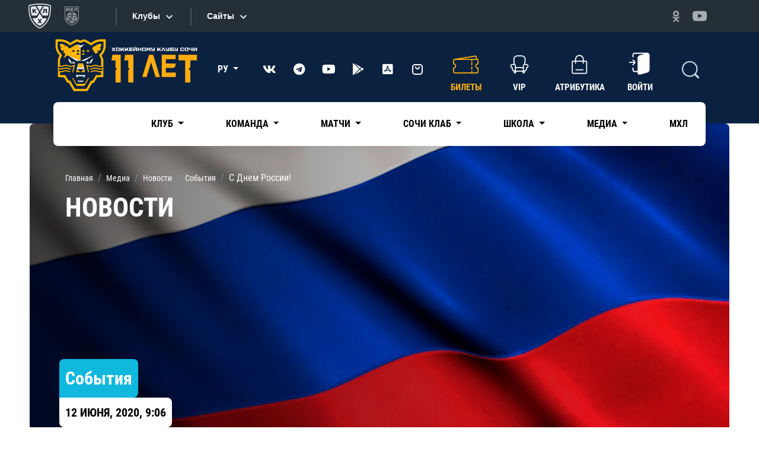

--- FILE ---
content_type: text/html; charset=UTF-8
request_url: https://www.hcsochi.ru/media/news/S-Dnem-Rossii-9981/
body_size: 26438
content:

    <!DOCTYPE html>
<html xml:lang="ru" lang="ru">

    <head>

        <link href="/bitrix/js/ui/design-tokens/dist/ui.design-tokens.min.css?175991303523463" type="text/css"  rel="stylesheet" />
<link href="/bitrix/js/ui/fonts/opensans/ui.font.opensans.min.css?16672113682320" type="text/css"  rel="stylesheet" />
<link href="/bitrix/js/main/popup/dist/main.popup.bundle.min.css?175991316128056" type="text/css"  rel="stylesheet" />
<link href="/bitrix/cache/css/s1/2021_sochihk_news_inner/template_7b460dc48819f5a9b3c7ae29bdad1f1d/template_7b460dc48819f5a9b3c7ae29bdad1f1d_v1.css?1763647568673" type="text/css"  data-template-style="true" rel="stylesheet" />
        <meta name="description" content="ХК Сочи" />
        <script>if(!window.BX)window.BX={};if(!window.BX.message)window.BX.message=function(mess){if(typeof mess==='object'){for(let i in mess) {BX.message[i]=mess[i];} return true;}};</script>
<script>(window.BX||top.BX).message({"JS_CORE_LOADING":"Загрузка...","JS_CORE_NO_DATA":"- Нет данных -","JS_CORE_WINDOW_CLOSE":"Закрыть","JS_CORE_WINDOW_EXPAND":"Развернуть","JS_CORE_WINDOW_NARROW":"Свернуть в окно","JS_CORE_WINDOW_SAVE":"Сохранить","JS_CORE_WINDOW_CANCEL":"Отменить","JS_CORE_WINDOW_CONTINUE":"Продолжить","JS_CORE_H":"ч","JS_CORE_M":"м","JS_CORE_S":"с","JSADM_AI_HIDE_EXTRA":"Скрыть лишние","JSADM_AI_ALL_NOTIF":"Показать все","JSADM_AUTH_REQ":"Требуется авторизация!","JS_CORE_WINDOW_AUTH":"Войти","JS_CORE_IMAGE_FULL":"Полный размер"});</script>

<script src="/bitrix/js/main/core/core.min.js?1759913222229643"></script>

<script>BX.Runtime.registerExtension({"name":"main.core","namespace":"BX","loaded":true});</script>
<script>BX.setJSList(["\/bitrix\/js\/main\/core\/core_ajax.js","\/bitrix\/js\/main\/core\/core_promise.js","\/bitrix\/js\/main\/polyfill\/promise\/js\/promise.js","\/bitrix\/js\/main\/loadext\/loadext.js","\/bitrix\/js\/main\/loadext\/extension.js","\/bitrix\/js\/main\/polyfill\/promise\/js\/promise.js","\/bitrix\/js\/main\/polyfill\/find\/js\/find.js","\/bitrix\/js\/main\/polyfill\/includes\/js\/includes.js","\/bitrix\/js\/main\/polyfill\/matches\/js\/matches.js","\/bitrix\/js\/ui\/polyfill\/closest\/js\/closest.js","\/bitrix\/js\/main\/polyfill\/fill\/main.polyfill.fill.js","\/bitrix\/js\/main\/polyfill\/find\/js\/find.js","\/bitrix\/js\/main\/polyfill\/matches\/js\/matches.js","\/bitrix\/js\/main\/polyfill\/core\/dist\/polyfill.bundle.js","\/bitrix\/js\/main\/core\/core.js","\/bitrix\/js\/main\/polyfill\/intersectionobserver\/js\/intersectionobserver.js","\/bitrix\/js\/main\/lazyload\/dist\/lazyload.bundle.js","\/bitrix\/js\/main\/polyfill\/core\/dist\/polyfill.bundle.js","\/bitrix\/js\/main\/parambag\/dist\/parambag.bundle.js"]);
</script>
<script>BX.Runtime.registerExtension({"name":"fx","namespace":"window","loaded":true});</script>
<script>BX.Runtime.registerExtension({"name":"ui.tooltip","namespace":"BX.UI","loaded":true});</script>
<script>BX.Runtime.registerExtension({"name":"ui.design-tokens","namespace":"window","loaded":true});</script>
<script>BX.Runtime.registerExtension({"name":"ui.fonts.opensans","namespace":"window","loaded":true});</script>
<script>BX.Runtime.registerExtension({"name":"main.popup","namespace":"BX.Main","loaded":true});</script>
<script>BX.Runtime.registerExtension({"name":"popup","namespace":"window","loaded":true});</script>
<script>(window.BX||top.BX).message({"LANGUAGE_ID":"ru","FORMAT_DATE":"DD.MM.YYYY","FORMAT_DATETIME":"DD.MM.YYYY HH:MI:SS","COOKIE_PREFIX":"BITRIX_SM","SERVER_TZ_OFFSET":"10800","UTF_MODE":"Y","SITE_ID":"s1","SITE_DIR":"\/","USER_ID":"","SERVER_TIME":1769921457,"USER_TZ_OFFSET":0,"USER_TZ_AUTO":"Y","bitrix_sessid":"085274decacecfb06a9f167e4d34965f"});</script>


<script  src="/bitrix/cache/js/s1/2021_sochihk_news_inner/kernel_main/kernel_main_v1.js?1763817000197433"></script>
<script src="/bitrix/js/main/popup/dist/main.popup.bundle.min.js?175991334167261"></script>
<script src="/bitrix/js/yandex.metrika/script.js?17022981226603"></script>
<script>BX.setJSList(["\/bitrix\/js\/main\/core\/core_fx.js","\/bitrix\/js\/main\/session.js","\/bitrix\/js\/main\/pageobject\/dist\/pageobject.bundle.js","\/bitrix\/js\/main\/core\/core_window.js","\/bitrix\/js\/main\/date\/main.date.js","\/bitrix\/js\/main\/core\/core_date.js","\/bitrix\/js\/main\/utils.js","\/bitrix\/components\/bitrix\/search.title\/script.js","\/local\/templates\/.default\/components\/bitrix\/search.title\/modal\/script.js"]);</script>
<script>BX.setCSSList(["\/local\/templates\/.default\/components\/bitrix\/breadcrumb\/2021\/style.css"]);</script>
<script>
					(function () {
						"use strict";

						var counter = function ()
						{
							var cookie = (function (name) {
								var parts = ("; " + document.cookie).split("; " + name + "=");
								if (parts.length == 2) {
									try {return JSON.parse(decodeURIComponent(parts.pop().split(";").shift()));}
									catch (e) {}
								}
							})("BITRIX_CONVERSION_CONTEXT_s1");

							if (cookie && cookie.EXPIRE >= BX.message("SERVER_TIME"))
								return;

							var request = new XMLHttpRequest();
							request.open("POST", "/bitrix/tools/conversion/ajax_counter.php", true);
							request.setRequestHeader("Content-type", "application/x-www-form-urlencoded");
							request.send(
								"SITE_ID="+encodeURIComponent("s1")+
								"&sessid="+encodeURIComponent(BX.bitrix_sessid())+
								"&HTTP_REFERER="+encodeURIComponent(document.referrer)
							);
						};

						if (window.frameRequestStart === true)
							BX.addCustomEvent("onFrameDataReceived", counter);
						else
							BX.ready(counter);
					})();
				</script>
        <script type="text/javascript">
            window.counters = [];
        </script>
        
<script>window[window.dataLayerName] = window[window.dataLayerName] || [];</script>



        <script  src="/bitrix/cache/js/s1/2021_sochihk_news_inner/template_b0c659777880192b5c6c28122f92dd3e/template_b0c659777880192b5c6c28122f92dd3e_v1.js?176364756817334"></script>
<script>new Image().src='https://hcsochi.ru/bitrix/spread.php?s=QklUUklYX1NNX0dVRVNUX0lEATI0MjMzODM1ATE4MDEwMjU0NTYBLwEBAQJCSVRSSVhfU01fTEFTVF9WSVNJVAEwMS4wMi4yMDI2IDA3OjUwOjU2ATE4MDEwMjU0NTYBLwEBAQI%3D&k=dadd92ef3b216f738e30147c75a20a82';
</script>




        <meta charset="utf-8">
        <meta name="viewport" content="width=device-width, initial-scale=1, shrink-to-fit=no">

        <link rel="preconnect" href="https://fonts.gstatic.com">
        <link href="https://fonts.googleapis.com/css2?family=Roboto+Condensed:ital,wght@0,300;0,400;0,700;1,300;1,400;1,700&family=Roboto:ital,wght@0,300;0,400;0,700;0,900;1,300;1,400;1,700;1,900&display=swap"
              rel="stylesheet">


        <link href="/local/templates/2021_sochihk_default/assets/css/bootstrap.min.css" rel="stylesheet">
        <link href="/local/templates/2021_sochihk_default/assets/css/all.min.css" rel="stylesheet">
        <link href="/local/templates/2021_sochihk_default/assets/css/fontawesome.min.css" rel="stylesheet">
        <link href="/local/templates/2021_sochihk_default/assets/css/slick.css" rel="stylesheet">
        <link href="/local/templates/2021_sochihk_default/assets/css/jquery.fancybox.min.css" rel="stylesheet">
        <link href="/local/templates/2021_sochihk_default/assets/css/swiper-bundle.min.css" rel="stylesheet">
        <link href="/local/templates/2021_sochihk_default/assets/css/bootstrap-select.min.css" rel="stylesheet">
        <link href="/local/templates/2021_sochihk_default/assets/css/styles.min.css?c=22" rel="stylesheet">
        <link href="/local/templates/2021_sochihk_default/assets/css/media.css?c=22" rel="stylesheet">

        <link href="/local/templates/2021_sochihk_default/custom/custom.css?c=22" rel="stylesheet">
<!--        <link href="--><!--custom/im/custom.css" rel="stylesheet">-->
        <link href="/local/templates/2021_sochihk_default/custom/custom_main_amigo.min.css" rel="stylesheet">


<!--        <link rel="shortcut icon" href="--><!--assets/favicon.ico" type="image/x-icon">-->

        <link rel="icon" type="image/png" href="/upload/logo/LOGO_SOCHI_120.png">
        <link rel="apple-touch-icon" href="/upload/logo/LOGO_SOCHI_120.png">

        <title> Официальный сайт ХК Сочи</title>

        <!-- Yandex.Metrika counter -->
        <script type="text/javascript">
            (function(m,e,t,r,i,k,a){
                m[i]=m[i]||function(){(m[i].a=m[i].a||[]).push(arguments)};
                m[i].l=1*new Date();
                for (var j = 0; j < document.scripts.length; j++) {if (document.scripts[j].src === r) { return; }}
                k=e.createElement(t),a=e.getElementsByTagName(t)[0],k.async=1,k.src=r,a.parentNode.insertBefore(k,a)
            })(window, document,'script','https://mc.yandex.ru/metrika/tag.js?id=90157155', 'ym');

            ym(90157155, 'init', {ssr:true, webvisor:true, clickmap:true, accurateTrackBounce:true, trackLinks:true});
        </script>
        <noscript><div><img src="https://mc.yandex.ru/watch/90157155" style="position:absolute; left:-9999px;" alt="" /></div></noscript>
        <!-- /Yandex.Metrika counter -->

    </head>

<body class="inner-page">

    <div id="panel">
            </div>

    <div id="n_menu_bl" class="s_khl_menu_n_menu_bl"></div>
    <script src="//www.khl.ru/nav/js/scripts.php?type=khl&lang=ru"
            async></script>

    <!---->
    <!--    <div class="up-btn">-->
    <!--        <svg width="40" height="40" viewBox="0 0 40 40" fill="none" xmlns="http://www.w3.org/2000/svg">-->
    <!--            <path fill-rule="evenodd" clip-rule="evenodd" d="M39.9997 24.2857C39.9997 32.9645 31.0456 40 20 40C8.95432 40 0.000305176 32.9645 0.000305176 24.2857C0.000305176 21.3623 0.000305176 18.6377 0.000305176 15.7144H0.00512403C0.202697 24.1031 9.07817 30.8572 20 30.8572C30.9218 30.8572 39.7972 24.1031 39.9948 15.7144H39.9996C39.9996 18.6377 39.9996 21.3623 39.9996 24.2857H39.9997Z" fill="#383838" />-->
    <!--            <path d="M22.4995 30.7377V39.8782C22.1685 39.9106 21.8351 39.9366 21.4995 39.9562V30.8143C21.8351 30.795 22.1685 30.7695 22.4995 30.7377V30.7377ZM39.6419 27.2537C39.4123 28.1973 39.0758 29.1112 38.6419 29.9868V21.0263C39.0758 20.1666 39.412 19.2694 39.6419 18.3428V27.2537V27.2537ZM38.499 30.266C38.2048 30.8273 37.8706 31.3724 37.4989 31.8985V22.9028C37.8706 22.3861 38.2051 21.8512 38.499 21.3004V30.266V30.266ZM37.3561 32.0989C37.0468 32.5221 36.7126 32.9329 36.356 33.3303V24.3088C36.7126 23.9187 37.0468 23.5157 37.3561 23.0998V32.0989V32.0989ZM36.2132 33.4867C35.8968 33.8303 35.5629 34.1637 35.2131 34.4857V25.4432C35.5629 25.1272 35.8968 24.7998 36.2132 24.4624V33.4868V33.4867ZM35.0702 34.6161C34.7499 34.9043 34.416 35.1835 34.0702 35.4525V26.3925C34.4163 26.1281 34.7499 25.8542 35.0702 25.5713V34.616V34.6161ZM33.3562 35.9815C33.0322 36.2102 32.6988 36.4311 32.3561 36.6431V27.5612C32.6991 27.3532 33.0322 27.136 33.3562 26.9115V35.9815V35.9815ZM31.6423 37.0637C31.3164 37.2474 30.9827 37.4235 30.6423 37.5918V28.493C30.9827 28.3277 31.3161 28.1548 31.6423 27.9745V37.0637V37.0637ZM29.9282 37.9297C29.6008 38.0771 29.2672 38.2172 28.9282 38.3501V29.2371C29.2669 29.1064 29.6006 28.9695 29.9282 28.8249V37.9297V37.9297ZM27.6424 38.8107C27.3133 38.9179 26.98 39.0179 26.6423 39.1115V29.9846C26.98 29.8927 27.3133 29.7949 27.6424 29.6898V38.8107V38.8107ZM25.3568 39.4292C25.0269 39.5012 24.6933 39.5664 24.3568 39.6251V30.4891C24.6933 30.4313 25.0266 30.3675 25.3568 30.2966V39.4292V39.4292ZM18.5005 39.9562C18.1648 39.9366 17.8312 39.9106 17.5004 39.8782V30.7377C17.8315 30.7695 18.1648 30.795 18.5005 30.8143V39.9562V39.9562ZM15.6432 39.6251C15.3064 39.5662 14.9731 39.5012 14.6431 39.4292V30.2967C14.9731 30.3673 15.3064 30.4313 15.6432 30.4891V39.6251V39.6251ZM13.3576 39.1115C13.02 39.0179 12.6866 38.9179 12.3575 38.8107V29.6898C12.6864 29.7949 13.02 29.893 13.3576 29.9846V39.1115V39.1115ZM11.0718 38.3501C10.733 38.2172 10.3994 38.0771 10.0717 37.9297V28.8249C10.3994 28.9698 10.733 29.1064 11.0718 29.2371V38.3501V38.3501ZM9.35767 37.5918C9.01723 37.4235 8.68388 37.2472 8.35761 37.0638V27.9746C8.68388 28.1548 9.01751 28.3275 9.35767 28.493V37.5919V37.5918ZM7.64385 36.6431C7.30087 36.4311 6.9678 36.2103 6.6438 35.9815V26.9115C6.9678 27.1363 7.30115 27.3532 7.64385 27.5612V36.6431V36.6431ZM5.92976 35.4526C5.58365 35.1833 5.25002 34.9043 4.9297 34.6161V25.5714C5.2503 25.8545 5.58365 26.1284 5.92976 26.3926V35.4526V35.4526ZM4.78684 34.4857C4.43677 34.1637 4.10313 33.8303 3.78679 33.4867V24.4624C4.10341 24.8 4.43676 25.1272 4.78684 25.4432V34.4857V34.4857ZM3.64392 33.3303C3.28733 32.9329 2.95313 32.5221 2.64387 32.0989V23.0999C2.95341 23.5154 3.28733 23.9188 3.64392 24.3088V33.3303V33.3303ZM2.501 31.8985C2.12938 31.3724 1.7949 30.8273 1.50095 30.2661V21.3004C1.79518 21.8515 2.12938 22.3861 2.501 22.9028V31.8985V31.8985ZM1.35809 29.9868C0.924105 29.1112 0.587921 28.1973 0.358032 27.2537V18.3428C0.587637 19.2691 0.924105 20.1668 1.35809 21.0263V29.9868V29.9868Z" fill="#2C2C2C" />-->
    <!--            <path fill-rule="evenodd" clip-rule="evenodd" d="M39.9974 15.5698L39.9997 15.7141C39.9997 24.3932 31.0456 31.4287 20 31.4287C8.95432 31.4287 0.000305176 24.3932 0.000305176 15.7141L0.00257287 15.5698C0.101218 24.0255 9.01554 30.8569 20 30.8569C30.9844 30.8569 39.8987 24.0255 39.9973 15.5698H39.9974Z" fill="#4D4D4D" />-->
    <!--            <path d="M19.9998 30.8573C31.0454 30.8573 39.9996 23.9496 39.9996 15.4286C39.9996 6.90763 31.0454 0 19.9998 0C8.95422 0 0 6.90763 0 15.4286C0 23.9496 8.95422 30.8573 19.9998 30.8573Z" fill="black" />-->
    <!--            <path class="up-btn__arrow" fill-rule="evenodd" clip-rule="evenodd" d="M13.6459 14.6463L13.6544 14.6378L19.6468 8.64627C19.8418 8.45124 20.1587 8.45124 20.3537 8.64627L26.3543 14.6463C26.5494 14.8413 26.5494 15.1582 26.3543 15.3533C26.2568 15.4508 26.129 15.4995 26.0009 15.4995V15.4998H23.001V22.4982C23.001 22.774 22.7756 22.9996 22.4998 22.9996H17.5001C17.2243 22.9996 16.999 22.774 16.999 22.4982V15.4998H13.9994C13.7233 15.4998 13.4993 15.2759 13.4993 14.9998C13.4993 14.8617 13.5555 14.7367 13.6459 14.6463L13.6459 14.6463Z" fill="white" />-->
    <!--        </svg>-->
    <!--    </div>-->

<div class="wrapper">


    <div class="bottom-fixed">
        <div class="container">
            <div class="bottom-fixed__row">

                <a href="https://tickets.hcsochi.ru/" class="bottom-fixed-item" target="_blank">
    <div class="bottom-fixed-item__icon">
        <i class="ticket-icon">
            <svg width="28" height="38" viewBox="0 0 28 38" fill="none" xmlns="http://www.w3.org/2000/svg">
                <path fill-rule="evenodd" clip-rule="evenodd" d="M1.00011 35.0003V3.0001C1.00011 1.89997 1.89983 1.00024 2.99996 1.00024H7.99973C7.99973 4.31425 10.6861 7.00067 14.0002 7.00067C17.3142 7.00067 20.0006 4.31425 20.0006 1.00024H25.0001C26.1002 1.00024 26.9999 1.9011 26.9999 3.0001V35.0003C26.9999 36.0993 26.0991 37.0001 25.0001 37.0001H20.0006C20.0006 33.6861 17.3142 30.9997 14.0002 30.9997C10.6861 30.9997 7.99973 33.6861 7.99973 37.0001H2.99996C1.90068 37.0001 1.00011 36.1004 1.00011 35.0003V35.0003Z" stroke="white" stroke-width="2.00014" stroke-linecap="round" stroke-linejoin="round"/>
                <path d="M2.99995 14.9995H25.0001" stroke="white" stroke-width="2.00014" stroke-dasharray="2 2"/>
            </svg>
        </i>
    </div>
    <div class="bottom-fixed-item__text">
        Билеты
    </div>
</a>
                <a href="https://shop.hcsochi.ru/" class="bottom-fixed-item" target="_blank">
    <div class="bottom-fixed-item__icon">
        <i class="shop-icon">
            <svg width="32" height="40" viewBox="0 0 32 40" fill="none" xmlns="http://www.w3.org/2000/svg">
                <path fill-rule="evenodd" clip-rule="evenodd" d="M28.9957 11.0025L30.9953 36.9952C31.0795 38.0882 30.0919 38.9945 28.996 38.9945H3.00252C1.90608 38.9945 0.934627 38.0933 1.00321 36.9952L3.0028 11.0025C3.08725 9.90548 3.90227 9.00317 5.0021 9.00317H26.9965C28.0963 9.00317 28.9272 9.90605 28.9958 11.0025H28.9957Z" stroke="white" stroke-width="1.99959"/>
                <path d="M21.998 13.0018V7.00329C21.998 3.70436 19.2985 1.00537 16.0001 1.00537H15.9996C12.7012 1.00537 10.0016 3.70493 10.0016 7.00329V13.0018" stroke="white" stroke-width="1.99959" stroke-linecap="round" stroke-linejoin="round"/>
            </svg>
        </i>
    </div>
    <div class="bottom-fixed-item__text">
        Магазин
    </div>
</a>

                <a href="https://club.hcsochi.ru/" class="bottom-fixed-item">
    <div class="bottom-fixed-item__icon">
        <i class="loyalty-icon">
            <svg width="38" height="38" viewBox="0 0 38 38" fill="none" xmlns="http://www.w3.org/2000/svg">
                <path d="M19 36.9999C28.941 36.9999 36.9998 28.9411 36.9998 19.0001C36.9998 9.05904 28.941 1.00024 19 1.00024C9.05897 1.00024 1.00017 9.05904 1.00017 19.0001C1.00017 28.9411 9.05897 36.9999 19 36.9999Z" stroke="white" stroke-width="2.00012"/>
                <path fill-rule="evenodd" clip-rule="evenodd" d="M19 8.18188L22.401 14.5564L29.5145 15.8209L24.5027 21.0254L25.4984 28.182L19 25.0236L12.5016 28.182L13.4975 21.0254L8.4855 15.8209L15.5991 14.5564L19 8.18188Z" stroke="white" stroke-width="2.00012" stroke-linecap="round" stroke-linejoin="round"/>
            </svg>
        </i>
    </div>
    <div class="bottom-fixed-item__text">
        Сочи Клаб
    </div>
</a>
                <a href="https://lk.hcsochi.ru" class="bottom-fixed-item">
    <div class="bottom-fixed-item__icon">
        <i class="lk-icon">
            <svg width="32" height="34" viewBox="0 0 32 34" fill="none" xmlns="http://www.w3.org/2000/svg">
                <path d="M16 16.9998C20.4183 16.9998 23.9999 13.4181 23.9999 8.99991C23.9999 4.58168 20.4183 1 16 1C11.5818 1 8.00014 4.58168 8.00014 8.99991C8.00014 13.4181 11.5818 16.9998 16 16.9998Z" stroke="white" stroke-width="2.00014" stroke-linecap="round" stroke-linejoin="round"/>
                <path d="M1.00007 32.9999C2.81907 26.5117 8.97145 21.9998 16.0001 21.9998C23.0286 21.9998 29.181 26.5117 31.0001 32.9999" stroke="white" stroke-width="2.00014" stroke-linecap="round" stroke-linejoin="round"/>
            </svg>
        </i>
    </div>
    <div class="bottom-fixed-item__text">
        Кабинет
    </div>
</a>

                <div class="mobile-burger">
                    <div class="mobile-burger-btn">
                        <div class="mobile-burger-btn__icon">
                            <i class="icon-burger"></i>
                        </div>
                        <div class="mobile-burger-btn__text">Меню</div>
                    </div>
                    <div class="mobile-burger-body">
                        <div class="mobile-burger-body__close">
                            <i class="mob-close"></i>
                        </div>
                        <div class="mobile-burger-body__logo">
                            <a href="/">
                                
                                <img src="/local/templates/2021_sochihk_default/custom/images/HC_Sochi_horizontal-navy.png" width="150" alt="" title="" style="max-width: 150px;">
                            </a>
                        </div>

                        <ul class="mobile-burger-body__list">

			<li class="dropdown ">
		<a class="dropdown-toggle" href="/club/" role="button" id="dropdownMenuLink"  data-bs-toggle="dropdown" aria-haspopup="true" aria-expanded="false">
			Клуб		</a>

		<div class="dropdown-menu" aria-labelledby="dropdownMenuLink">
						<a class="dropdown-item " href="/club/history/">История</a>
						<a class="dropdown-item " href="/club/partner/">Спонсоры и партнеры</a>
						<a class="dropdown-item " href="/club/cooperation/">Сотрудничество</a>
						<a class="dropdown-item " href="/club/arena/">ДС «Большой»</a>
						<a class="dropdown-item " href="/club/contacts/">Контакты</a>
					</div>
	</li>
	
			<li class="dropdown ">
		<a class="dropdown-toggle" href="/team/" role="button" id="dropdownMenuLink"  data-bs-toggle="dropdown" aria-haspopup="true" aria-expanded="false">
			Команда		</a>

		<div class="dropdown-menu" aria-labelledby="dropdownMenuLink">
						<a class="dropdown-item " href="/team/coaches/">Тренерский штаб</a>
						<a class="dropdown-item " href="/team/">Игроки</a>
						<a class="dropdown-item " href="/team/staff/">Персонал</a>
						<a class="dropdown-item " href="/team/mascot/">Талисман</a>
						<a class="dropdown-item " href="/team/direction/">Спортивное руководство</a>
					</div>
	</li>
	
			<li class="dropdown ">
		<a class="dropdown-toggle" href="/games/" role="button" id="dropdownMenuLink"  data-bs-toggle="dropdown" aria-haspopup="true" aria-expanded="false">
			Матчи		</a>

		<div class="dropdown-menu" aria-labelledby="dropdownMenuLink">
						<a class="dropdown-item " href="/games/">Календарь игр</a>
						<a class="dropdown-item " href="/games/statistics/">Статистика</a>
					</div>
	</li>
	
			<li class="dropdown ">
		<a class="dropdown-toggle" href="/fan-zone/" role="button" id="dropdownMenuLink"  data-bs-toggle="dropdown" aria-haspopup="true" aria-expanded="false">
			Сочи Клаб		</a>

		<div class="dropdown-menu" aria-labelledby="dropdownMenuLink">
						<a class="dropdown-item " href="https://club.hcsochi.ru/">Программа лояльности</a>
						<a class="dropdown-item " href="/fan-zone/leo-i-sochi-queens/">Sochi Queens</a>
						<a class="dropdown-item " href="/fan-zone/">Фан-сектор</a>
						<a class="dropdown-item " href="/fan-zone/stickers/">Стикеры</a>
						<a class="dropdown-item " href="/fan-zone/fans-guide/">Путеводитель болельщика</a>
						<a class="dropdown-item " href="/fan-zone/family-sector/">Семейный сектор</a>
						<a class="dropdown-item " href="/fan-zone/bar/">Сочи Клаб Бар</a>
					</div>
	</li>
	
			<li class="dropdown ">
		<a class="dropdown-toggle" href="/school/" role="button" id="dropdownMenuLink"  data-bs-toggle="dropdown" aria-haspopup="true" aria-expanded="false">
			Школа		</a>

		<div class="dropdown-menu" aria-labelledby="dropdownMenuLink">
						<a class="dropdown-item " href="/school/">Школа</a>
						<a class="dropdown-item " href="/school/coach/">Тренерский штаб</a>
						<a class="dropdown-item " href="/school/faq/">Часто задаваемые вопросы</a>
						<a class="dropdown-item " href="/school/novyy-nabor/">Новый набор</a>
						<a class="dropdown-item " href="/school/svedeniya-ob-obrazovatelnoy-organizatsii/">Сведения об образовательной организации</a>
					</div>
	</li>
	
			<li class="dropdown ">
		<a class="dropdown-toggle" href="/media/" role="button" id="dropdownMenuLink"  data-bs-toggle="dropdown" aria-haspopup="true" aria-expanded="false">
			Медиа		</a>

		<div class="dropdown-menu" aria-labelledby="dropdownMenuLink">
						<a class="dropdown-item active" href="/media/news/">Новости</a>
						<a class="dropdown-item " href="/media/photo/">Фото</a>
						<a class="dropdown-item " href="/media/video/">Видео</a>
						<a class="dropdown-item " href="/media/programs/">Программки</a>
						<a class="dropdown-item " href="/media/accreditation/">Аккредитация</a>
						<a class="dropdown-item " href="https://brandbook.hcsochi.ru/">Брендбук</a>
					</div>
	</li>
	
			<li class=""><a href="https://mhl.hcsochi.ru/">МХЛ</a>
	</li>
	
	
</ul>

                        <div class="soc">

                            <ul>
	<li><a target="_blank" class="vk" href="https://vk.com/hcsochi"><i class="fab fa-vk"></i></a></li>
	<li><a target="_blank" class="telegram" href="https://t.me/sochihc"><i class="fab fa-telegram"></i></a></li>
	 <!--    <li><a  target="_blank"  class="twitter" href="https://twitter.com/HCSochi"><i class="fab fa-twitter"></i></a></li>!-->
	<li><a target="_blank" class="youtube" href="https://www.youtube.com/user/sochihc"><i class="fab fa-youtube"></i></a></li>
	<li><a target="_blank" href="https://play.google.com/store/apps/details?id=ru.hcsochi"><i class="fab fa-google-play"></i></a></li>
	<li><a target="_blank" href="https://apps.apple.com/ru/app/хк-сочи/id1661551981"><i class="fab fa-app-store-ios"></i></a></li>
<li><a target="_blank" href="/upload/app/hcsochi_1_0_41.apk">
<svg width="24" height="24" viewBox="0 0 24 24" fill="none" xmlns="http://www.w3.org/2000/svg">
<path d="M16 4H8C5.79086 4 4 5.79086 4 8V16C4 18.2091 5.79086 20 8 20H16C18.2091 20 20 18.2091 20 16V8C20 5.79086 18.2091 4 16 4Z" stroke="white" stroke-width="2" stroke-linecap="round" stroke-linejoin="round"/>
<path d="M9 8C9 8.79565 9.31607 9.55871 9.87868 10.1213C10.4413 10.6839 11.2044 11 12 11C12.7956 11 13.5587 10.6839 14.1213 10.1213C14.6839 9.55871 15 8.79565 15 8" stroke="white" stroke-width="2" stroke-linecap="round" stroke-linejoin="round"/>
</svg>
</a></li>
</ul>
                        </div>
                    </div>
                </div>
            </div>
        </div>
    </div>

    <header>
        <div class="header-bg">
            <div class="mobile-header">
                <div class="container">
                    <div class="mobile-header__row">
                        <a class="logo" href="/">
                                <span class="logo__img" style="width: 150px;">

                                    

                                    <img src="/local/templates/2021_sochihk_default/custom/images/HC_Sochi_horizontal-white.png" alt="" title="" style="padding-top: 10px;max-width: 190px;">
                                </span>
                            <span class="logo__body">
                                    <!--<img src="/local/templates/2021_sochihk_default/custom\images\HC_Sochi_horizontal-navy.png">!-->                                </span>
                        </a>
                                                                        <div class="lang">
                            <div class="dropdown">
                                <a class="dropdown-toggle" href="#" role="button" id="dropdownMenuLink"
                                   data-bs-toggle="dropdown" aria-expanded="false">
                                    РУ                                </a>

                                <ul class="dropdown-menu dropdown-menu-end" aria-labelledby="dropdownMenuLink">
                                    <li><a class="dropdown-item active"
                                           href="/">РУ</a></li>
                                    <li><a class="dropdown-item " href="/en/">EN</a>
                                    </li>
                                </ul>
                            </div>
                        </div>
                        
                    </div>
                </div>
            </div>

            <div class="header-top">
                <div class="container">
                    <div class="header-top__row">
                        <a class="logo" href="/">
                                                        <span class="logo__img" style="margin-right:0px;width: 250px;">

                                    <!--<img src="custom/images/HC_Sochi_horizontal-white.png" alt="" title="">!-->
                                    <!--<img src="custom/images/logo_ten_year.svg" alt="" title="">!-->
                                    <img src="/local/templates/2021_sochihk_default/custom/images/logo_eleven_year.svg" alt="" title="">
                                </span>
                            <span class="logo__body">
                                    <!--<img src="/local/templates/2021_sochihk_default/custom\images\HC_Sochi_horizontal-navy.png">!-->                                </span>

                        </a>
                        <div class="lang">
                            <div class="dropdown">
                                <a class="dropdown-toggle" href="#" role="button" id="dropdownMenuLink"
                                   data-bs-toggle="dropdown" aria-expanded="false">
                                    РУ                                </a>

                                <ul class="dropdown-menu dropdown-menu-end" aria-labelledby="dropdownMenuLink">
                                    <li><a class="dropdown-item active"
                                           href="/">РУ</a></li>
                                    <li><a class="dropdown-item " href="/en/">EN</a>
                                    </li>
                                </ul>
                            </div>
                        </div>

                        <div class="soc">
                            <ul>
	<li><a target="_blank" class="vk" href="https://vk.com/hcsochi"><i class="fab fa-vk"></i></a></li>
	<li><a target="_blank" class="telegram" href="https://t.me/sochihc"><i class="fab fa-telegram"></i></a></li>
	 <!--    <li><a  target="_blank"  class="twitter" href="https://twitter.com/HCSochi"><i class="fab fa-twitter"></i></a></li>!-->
	<li><a target="_blank" class="youtube" href="https://www.youtube.com/user/sochihc"><i class="fab fa-youtube"></i></a></li>
	<li><a target="_blank" href="https://play.google.com/store/apps/details?id=ru.hcsochi"><i class="fab fa-google-play"></i></a></li>
	<li><a target="_blank" href="https://apps.apple.com/ru/app/хк-сочи/id1661551981"><i class="fab fa-app-store-ios"></i></a></li>
<li><a target="_blank" href="/upload/app/hcsochi_1_0_41.apk">
<svg width="24" height="24" viewBox="0 0 24 24" fill="none" xmlns="http://www.w3.org/2000/svg">
<path d="M16 4H8C5.79086 4 4 5.79086 4 8V16C4 18.2091 5.79086 20 8 20H16C18.2091 20 20 18.2091 20 16V8C20 5.79086 18.2091 4 16 4Z" stroke="white" stroke-width="2" stroke-linecap="round" stroke-linejoin="round"/>
<path d="M9 8C9 8.79565 9.31607 9.55871 9.87868 10.1213C10.4413 10.6839 11.2044 11 12 11C12.7956 11 13.5587 10.6839 14.1213 10.1213C14.6839 9.55871 15 8.79565 15 8" stroke="white" stroke-width="2" stroke-linecap="round" stroke-linejoin="round"/>
</svg>
</a></li>
</ul>                        </div>

                        <div class="header-top__right">
                            
                            
                            <div class="header-list">

                                <a href="https://tickets.hcsochi.ru/" class="header-list-item active" target="_blank">
										<span class="header-list-item__icon pulse">
											<i class="ticket-icon">
												<svg width="43" height="31" viewBox="0 0 43 31" fill="none" xmlns="http://www.w3.org/2000/svg">
<path d="M30.7868 9.72112C30.7868 10.2047 31.1788 10.5967 31.6623 10.5967C32.1459 10.5967 32.5379 10.2047 32.5379 9.72112H30.7868ZM32.5379 12.4301C32.5379 11.9466 32.1459 11.5546 31.6623 11.5546C31.1788 11.5546 30.7868 11.9466 30.7868 12.4301H32.5379ZM30.7868 16.5192C30.7868 17.0027 31.1788 17.3947 31.6623 17.3947C32.1459 17.3947 32.5379 17.0027 32.5379 16.5192H30.7868ZM32.5379 20.3016C32.5379 19.818 32.1459 19.426 31.6623 19.426C31.1788 19.426 30.7868 19.818 30.7868 20.3016H32.5379ZM30.7868 23.8284C30.7868 24.3119 31.1788 24.7039 31.6623 24.7039C32.1459 24.7039 32.5379 24.3119 32.5379 23.8284H30.7868ZM32.5379 27.2018C32.5379 26.7183 32.1459 26.3263 31.6623 26.3263C31.1788 26.3263 30.7868 26.7183 30.7868 27.2018H32.5379ZM39.2365 2.63421L40.1055 2.5275L39.2365 2.63421ZM41.2243 8.35732V14.4925H42.9754V8.35732H41.2243ZM42.0014 13.7155H41.8966V15.4665H42.0014V13.7155ZM41.8966 22.5423H42.0014V20.7913H41.8966V22.5423ZM41.2243 21.7653V28.4065H42.9754V21.7653H41.2243ZM40.7529 28.8779H2.30619V30.629H40.7529V28.8779ZM1.83476 28.4065V21.7546H0.0837011V28.4065H1.83476ZM5.16928 18.42V17.8378H3.41822V18.42H5.16928ZM1.83476 14.5032V8.35732H0.0837011V14.5032H1.83476ZM2.30619 7.88588H2.97967V6.13482H2.30619V7.88588ZM3.11773 7.87493L37.8252 2.33284L37.5491 0.603687L2.84162 6.14578L3.11773 7.87493ZM2.97967 7.88588H39.7739V6.13482H2.97967V7.88588ZM39.7739 7.88588H40.7529V6.13482H39.7739V7.88588ZM38.3675 2.74092L38.9049 7.11706L40.6429 6.90364L40.1055 2.5275L38.3675 2.74092ZM30.7868 7.52326V9.72112H32.5379V7.52326H30.7868ZM30.7868 12.4301V16.5192H32.5379V12.4301H30.7868ZM30.7868 20.3016V23.8284H32.5379V20.3016H30.7868ZM30.7868 27.2018V29.3997H32.5379V27.2018H30.7868ZM37.8252 2.33284C38.089 2.29073 38.335 2.47586 38.3675 2.74092L40.1055 2.5275C39.9521 1.27794 38.7923 0.405172 37.5491 0.603687L37.8252 2.33284ZM1.04698 13.7155C1.48206 13.7155 1.83476 14.0682 1.83476 14.5032H0.0837011C0.0837011 15.0352 0.514974 15.4665 1.04698 15.4665V13.7155ZM5.16928 17.8378C5.16928 15.5611 3.32366 13.7155 1.04698 13.7155V15.4665C2.35658 15.4665 3.41822 16.5282 3.41822 17.8378H5.16928ZM1.04698 22.5423C3.32366 22.5423 5.16928 20.6967 5.16928 18.42H3.41822C3.41822 19.7296 2.35658 20.7913 1.04698 20.7913V22.5423ZM1.83476 21.7546C1.83476 22.1896 1.48205 22.5423 1.04698 22.5423V20.7913C0.51498 20.7913 0.0837011 21.2225 0.0837011 21.7546H1.83476ZM2.30619 28.8779C2.04583 28.8779 1.83476 28.6668 1.83476 28.4065H0.0837011C0.0837011 29.6339 1.07875 30.629 2.30619 30.629V28.8779ZM41.2243 28.4065C41.2243 28.6668 41.0133 28.8779 40.7529 28.8779V30.629C41.9803 30.629 42.9754 29.6339 42.9754 28.4065H41.2243ZM42.0014 22.5423C41.5722 22.5423 41.2243 22.1944 41.2243 21.7653H42.9754C42.9754 21.2273 42.5393 20.7913 42.0014 20.7913V22.5423ZM37.4832 18.1289C37.4832 20.5664 39.4591 22.5423 41.8966 22.5423V20.7913C40.4262 20.7913 39.2342 19.5993 39.2342 18.1289H37.4832ZM41.8966 13.7155C39.4591 13.7155 37.4832 15.6914 37.4832 18.1289H39.2342C39.2342 16.6585 40.4262 15.4665 41.8966 15.4665V13.7155ZM41.2243 14.4925C41.2243 14.0634 41.5722 13.7155 42.0014 13.7155V15.4665C42.5393 15.4665 42.9754 15.0305 42.9754 14.4925H41.2243ZM42.9754 8.35732C42.9754 7.12987 41.9803 6.13482 40.7529 6.13482V7.88588C41.0133 7.88588 41.2243 8.09695 41.2243 8.35732H42.9754ZM1.83476 8.35732C1.83476 8.09695 2.04583 7.88588 2.30619 7.88588V6.13482C1.07874 6.13482 0.0837011 7.12987 0.0837011 8.35732H1.83476Z" fill="#FFB600"/>
</svg>

											</i>
										</span>
    <span class="header-list-item__text">
											<span>Билеты</span>

										    </span>
</a>                                <a href="https://vip.hcsochi.ru/" class="header-list-item" target="_blank">
											<span class="header-list-item__icon">
												<i class="shop-icon">
													<svg width="32" height="31" viewBox="0 0 32 31" fill="none" xmlns="http://www.w3.org/2000/svg">
<path fill-rule="evenodd" clip-rule="evenodd" d="M12.5236 2.02309C9.48461 2.02309 7.11045 4.64782 7.41434 7.67159L8.14078 14.8997C9.21568 15.2828 9.98508 16.3096 9.98508 17.5161V20.3231C12.4484 19.9515 17.3314 19.563 21.8644 20.3042V17.5161C21.8644 16.2681 22.6877 15.2123 23.8208 14.8624L24.7724 7.84847C25.1906 4.76637 22.7944 2.02309 19.684 2.02309H12.5236ZM9.98508 25.7812V22.0741C12.2683 21.703 17.3227 21.2627 21.8644 22.0588V25.7812C21.8644 25.8265 21.866 25.8715 21.8692 25.9161L9.98028 25.9161C9.98346 25.8715 9.98508 25.8265 9.98508 25.7812ZM10.5892 27.6461V28.8005C10.5892 29.8306 9.75423 30.6655 8.72422 30.6655H8.19739C7.16738 30.6655 6.33239 29.8306 6.33239 28.8005V27.3719C4.44743 26.7078 3.09647 24.9112 3.09647 22.7991V21.6439C1.6895 21.4437 0.607666 20.234 0.607666 18.7717V18.2061C0.607666 16.2914 2.15985 14.7392 4.07457 14.7392H6.38594L5.69302 7.84458C5.28674 3.8021 8.46076 0.293091 12.5236 0.293091H19.684C23.8423 0.293091 27.0458 3.96059 26.4867 8.08107L25.5833 14.7392H27.7749C29.6896 14.7392 31.2418 16.2914 31.2418 18.2061V18.7717C31.2418 20.234 30.16 21.4437 28.753 21.6439V22.7991C28.753 25.0011 27.2846 26.8602 25.2735 27.4505V28.8005C25.2735 29.8306 24.4385 30.6655 23.4085 30.6655H22.8817C21.8516 30.6655 21.0167 29.8306 21.0167 28.8005V27.6461L10.5892 27.6461ZM8.13532 27.6461H8.85922V28.8005C8.85922 28.8751 8.79878 28.9355 8.72422 28.9355H8.19739C8.12283 28.9355 8.06239 28.8751 8.06239 28.8005V27.6462H8.12008C8.12517 27.6462 8.13025 27.6461 8.13532 27.6461ZM7.92416 25.9161C6.21157 25.9057 4.82647 24.5141 4.82647 22.7991V21.2605C4.82647 20.5329 4.2366 19.943 3.50896 19.943C2.86207 19.943 2.33767 19.4186 2.33767 18.7717V18.2061C2.33767 17.2468 3.11531 16.4692 4.07457 16.4692H7.20823C7.78639 16.4692 8.25508 16.9379 8.25508 17.5161V25.7812C8.25508 25.8544 8.19681 25.914 8.12412 25.9161H7.92416ZM22.7467 27.6461V28.8005C22.7467 28.8751 22.8071 28.9355 22.8817 28.9355H23.4085C23.483 28.9355 23.5435 28.8751 23.5435 28.8005V27.6461H22.7467ZM23.925 25.9161C25.6377 25.9058 27.023 24.5142 27.023 22.7991V21.2605C27.023 20.5329 27.6129 19.943 28.3405 19.943C28.9874 19.943 29.5118 19.4186 29.5118 18.7717V18.2061C29.5118 17.2468 28.7341 16.4692 27.7749 16.4692H24.6412C24.0631 16.4692 23.5944 16.9379 23.5944 17.5161V25.7812C23.5944 25.8544 23.6527 25.914 23.7254 25.9161H23.925Z" fill="white"/>
</svg>

												</i>
											</span>
											<span class="header-list-item__text">
												<span>VIP</span>

											</span>
										</a>
                                <a href="https://shop.hcsochi.ru/" class="header-list-item" target="_blank">
										<span class="header-list-item__icon">
											<i class="shop-icon">
												<svg width="27" height="33" viewBox="0 0 27 33" fill="none" xmlns="http://www.w3.org/2000/svg">
<path d="M6.67891 15.1799V7.88993C6.67891 4.29615 9.59225 1.38281 13.186 1.38281V1.38281C16.7798 1.38281 19.6932 4.29615 19.6932 7.88993V15.1799M6.67891 25.6501H19.6932M25.3685 12.4978V30.1902C25.3685 30.9793 24.7288 31.619 23.9397 31.619H2.52865C1.73955 31.619 1.09985 30.9793 1.09985 30.1902V12.4978C1.09985 11.7087 1.73955 11.069 2.52865 11.069H23.9397C24.7288 11.069 25.3685 11.7087 25.3685 12.4978Z" stroke="#FBFEFF" stroke-width="1.85744"/>
</svg>

											</i>
										</span>
    <span class="header-list-item__text">
											<span>Атрибутика</span>

										</span>
</a>

                                
<a href="https://lk.hcsochi.ru/" class="header-list-item">
    <span class="header-list-item__icon">
        <i class="lk-icon">
                            <svg width="40" height="50" viewBox="0 2 40 52" fill="none" xmlns="http://www.w3.org/2000/svg">
                    <path d="M18.6186 12.5831L27.7784 9.99963H10.0008C9.45204 9.99963 8.95173 10.2253 8.58918 10.5878C8.22663 10.9504 8.00128 11.4507 8.00128 11.9995V14.9996C8.00128 15.5518 7.55341 15.9997 7.00122 15.9997C6.44904 15.9997 6.00117 15.5518 6.00117 14.9996V11.9995C6.00117 10.8988 6.45102 9.89815 7.17527 9.1739C7.89952 8.44965 8.90014 7.99951 10.0008 7.99951H31.9992C33.0999 7.99951 34.1005 8.44965 34.8248 9.1739C35.5448 9.89389 35.9938 10.8874 35.9989 11.9808L36.0009 12.1165V37.8828L35.9989 38.0169C35.9969 38.5016 35.9073 38.967 35.746 39.3973C35.5649 39.9385 35.2948 40.4541 34.9574 40.9133C34.3086 41.7968 33.3981 42.4891 32.383 42.7751L19.1578 46.5051C18.814 46.6021 18.4795 46.6486 18.1626 46.6486C17.4395 46.6486 16.7838 46.4195 16.2546 46.008C15.7339 45.6032 15.3458 45.0258 15.1474 44.3219C15.0521 43.9837 15.0008 43.6212 15.0008 43.2419V41.9998H10.0008C8.90016 41.9998 7.89953 41.5497 7.17528 40.8254C6.45104 40.1012 6.00118 39.1005 6.00118 37.9999V34.9994C6.00118 34.4472 6.44905 33.9993 7.00124 33.9993C7.55342 33.9993 8.00129 34.4472 8.00129 34.9994V37.9999C8.00129 38.5486 8.22664 39.0489 8.58919 39.4115C8.95174 39.774 9.45205 39.9997 10.0008 39.9997H15.0008V17.4755C15.0008 16.4029 15.4008 15.3214 16.0443 14.445C16.6931 13.5614 17.6042 12.8692 18.6187 12.5832L18.6186 12.5831ZM6.29425 28.2926C5.90392 28.6829 5.90392 29.3162 6.29425 29.7065C6.68458 30.0968 7.31783 30.0968 7.70816 29.7065L11.6911 25.7236L11.7081 25.7066L11.0011 24.9996L11.7081 24.2927L11.6911 24.2756L11.7084 24.2924C11.8002 24.3842 11.8702 24.4894 11.919 24.6022C11.8683 24.486 11.7963 24.3805 11.7084 24.2924L11.6868 24.2714L7.70816 20.2927C7.31783 19.9024 6.68457 19.9024 6.29425 20.2927C5.90392 20.683 5.90392 21.3163 6.29425 21.7066L8.58717 23.9995H1.0003C0.448114 23.9995 0.000244141 24.4474 0.000244141 24.9996C0.000244141 25.5518 0.448114 25.9997 1.0003 25.9997H8.58717L6.29425 28.2926L6.29425 28.2926ZM11.0012 24.9996L11.7081 25.7066L11.6911 25.7236C11.5117 25.8945 11.2687 25.9997 11.0012 25.9997V24.9996V24.9996ZM11.1216 24.0066C11.1684 24.012 11.214 24.0214 11.2597 24.0333C11.2146 24.0214 11.169 24.0123 11.1216 24.0066ZM11.919 24.6022L11.9241 24.6138L11.9391 24.6521L11.9442 24.6657L11.9454 24.6694L11.9567 24.704L11.9629 24.7249L11.9641 24.7283L11.9675 24.7411C11.9794 24.7862 11.9884 24.8321 11.9941 24.8791L11.9944 24.8814L11.9987 24.927L12.0006 24.9664L12.0012 24.9996L12.0006 25.0328L11.9987 25.0722L11.9944 25.1178L11.9941 25.1201C11.9884 25.1674 11.9794 25.2131 11.9675 25.2581L11.9641 25.2709L11.9629 25.2743L11.9567 25.2953L11.9454 25.3296L11.9442 25.3335L11.9391 25.3468L11.9241 25.3854L11.919 25.397C11.8685 25.5135 11.7965 25.6181 11.7081 25.7066L11.7084 25.7068C11.8002 25.615 11.8705 25.5096 11.919 25.397V24.6022ZM11.9675 24.7411C11.9799 24.7864 11.9884 24.8326 11.9941 24.8791L11.9675 24.7411ZM11.9941 25.1201C11.9887 25.1666 11.9794 25.2125 11.9675 25.2581Z" fill="white" />
                </svg>
                    </i>
    </span>
    <span class="header-list-item__text">
                    <span>Войти</span>
            </span>
</a>

                            </div>
                            <div class="header-search">
                                <div class="hb-search">
    <div class="header-search__btn">
        <i class="search-icon-w">
            <svg width="29" height="29" viewBox="0 0 29 29" fill="none" xmlns="http://www.w3.org/2000/svg">
                <path d="M13.2282 25.4387C19.9718 25.4387 25.4386 19.9719 25.4386 13.2282C25.4386 6.48461 19.9718 1.01782 13.2282 1.01782C6.48455 1.01782 1.01776 6.48461 1.01776 13.2282C1.01776 19.9719 6.48455 25.4387 13.2282 25.4387Z" stroke="#D0E8EF" stroke-width="2.03519" stroke-linecap="round" stroke-linejoin="round"></path>
                <path d="M23.3943 23.3943L27.4737 27.4736" stroke="#D0E8EF" stroke-width="3.05249" stroke-linecap="round" stroke-linejoin="round"></path>
            </svg>
        </i>
    </div>
    
<div class="hb-search__body" id="title-search">
	<div class="container">
		<div class="hb-search-modal">
			<div class="hb-search-modal__close"><i class="mob-close-w"></i></div>
			<div class="hb-search-modal__search">
				<form action="/search/" method="GET">
					<input type="text" id="title-search-input" class="form-control" name="q" value="" autocomplete="off" placeholder="Искать...">
					<button type="submit">
						<i class="icon-search-w">
							<svg width="29" height="29" viewBox="0 0 29 29" fill="none" xmlns="http://www.w3.org/2000/svg">
								<path d="M13.2282 25.4387C19.9718 25.4387 25.4386 19.9719 25.4386 13.2282C25.4386 6.48461 19.9718 1.01782 13.2282 1.01782C6.48455 1.01782 1.01776 6.48461 1.01776 13.2282C1.01776 19.9719 6.48455 25.4387 13.2282 25.4387Z" stroke="#D0E8EF" stroke-width="2.03519" stroke-linecap="round" stroke-linejoin="round"/>
								<path d="M23.3943 23.3943L27.4737 27.4736" stroke="#D0E8EF" stroke-width="3.05249" stroke-linecap="round" stroke-linejoin="round"/>
							</svg>
						</i>
					</button>
				</form>
			</div>
			<div class="hb-search-modal__items">
			</div>
		</div>
	</div>
</div>

<script>
	BX.ready(function(){
		new JCTitleSearch({
			'AJAX_PAGE' : '/media/news/S-Dnem-Rossii-9981/?code=S-Dnem-Rossii-9981',
			'CONTAINER_ID': 'title-search',
			'INPUT_ID': 'title-search-input',
			'MIN_QUERY_LEN': 2
		});
	});
</script>

</div>                            </div>
                        </div>
                    </div>
                </div>
            </div>
            <div class="header-nav">
                <div class="container">
                    	<ul class="header-nav-list">

						<li class="dropdown  ">
					<a class="dropdown-toggle"  href="/club/" role="button" id="dropdownMenuLink" data-bs-toggle="dropdown" aria-haspopup="true" aria-expanded="false">
						Клуб					</a>

					<div class="dropdown-menu" aria-labelledby="dropdownMenuLink">
																				<div class="header-nav-list__row">
																	<div class="header-nav-list__col">
																					<ul class="header-nav-list__first">
																									<li>
														<a target="_blank" class="dropdown-item " href="/club/history/">
															История														</a>
													</li>
																									<li>
														<a  class="dropdown-item " href="/club/partner/">
															Спонсоры и партнеры														</a>
													</li>
																									<li>
														<a  class="dropdown-item " href="/club/cooperation/">
															Сотрудничество														</a>
													</li>
																									<li>
														<a  class="dropdown-item " href="/club/arena/">
															ДС «Большой»														</a>
													</li>
																									<li>
														<a  class="dropdown-item " href="/club/contacts/">
															Контакты														</a>
													</li>
																							</ul>
																			</div>
															</div>
											</div>
				</li>
			
						<li class="dropdown  ">
					<a class="dropdown-toggle"  href="/team/" role="button" id="dropdownMenuLink" data-bs-toggle="dropdown" aria-haspopup="true" aria-expanded="false">
						Команда					</a>

					<div class="dropdown-menu" aria-labelledby="dropdownMenuLink">
													<div class="header-nav-list__row">
								<div class="header-nav-list__col">
									<ul class="header-nav-list__first">
																					<li>
												<a  class="dropdown-item " href="/team/coaches/">
													Тренерский штаб												</a>
											</li>
																					<li>
												<a  class="dropdown-item " href="/team/">
													Игроки												</a>
											</li>
																					<li>
												<a  class="dropdown-item " href="/team/staff/">
													Персонал												</a>
											</li>
																					<li>
												<a  class="dropdown-item " href="/team/mascot/">
													Талисман												</a>
											</li>
																					<li>
												<a  class="dropdown-item " href="/team/direction/">
													Спортивное руководство												</a>
											</li>
																			</ul>
								</div>
							</div>
											</div>
				</li>
			
						<li class="dropdown  ">
					<a class="dropdown-toggle"  href="/games/" role="button" id="dropdownMenuLink" data-bs-toggle="dropdown" aria-haspopup="true" aria-expanded="false">
						Матчи					</a>

					<div class="dropdown-menu" aria-labelledby="dropdownMenuLink">
													<div class="header-nav-list__row">
								<div class="header-nav-list__col">
									<ul class="header-nav-list__first">
																					<li>
												<a  class="dropdown-item " href="/games/">
													Календарь игр												</a>
											</li>
																					<li>
												<a  class="dropdown-item " href="/games/statistics/">
													Статистика												</a>
											</li>
																			</ul>
								</div>
							</div>
											</div>
				</li>
			
						<li class="dropdown  ">
					<a class="dropdown-toggle"  href="/fan-zone/" role="button" id="dropdownMenuLink" data-bs-toggle="dropdown" aria-haspopup="true" aria-expanded="false">
						Сочи Клаб					</a>

					<div class="dropdown-menu" aria-labelledby="dropdownMenuLink">
													<div class="header-nav-list__row">
								<div class="header-nav-list__col">
									<ul class="header-nav-list__first">
																					<li>
												<a target="_blank" class="dropdown-item " href="https://club.hcsochi.ru/">
													Программа лояльности												</a>
											</li>
																					<li>
												<a  class="dropdown-item " href="/fan-zone/leo-i-sochi-queens/">
													Sochi Queens												</a>
											</li>
																					<li>
												<a  class="dropdown-item " href="/fan-zone/">
													Фан-сектор												</a>
											</li>
																					<li>
												<a  class="dropdown-item " href="/fan-zone/stickers/">
													Стикеры												</a>
											</li>
																					<li>
												<a  class="dropdown-item " href="/fan-zone/fans-guide/">
													Путеводитель болельщика												</a>
											</li>
																					<li>
												<a  class="dropdown-item " href="/fan-zone/family-sector/">
													Семейный сектор												</a>
											</li>
																					<li>
												<a  class="dropdown-item " href="/fan-zone/bar/">
													Сочи Клаб Бар												</a>
											</li>
																			</ul>
								</div>
							</div>
											</div>
				</li>
			
						<li class="dropdown  ">
					<a class="dropdown-toggle"  href="/school/" role="button" id="dropdownMenuLink" data-bs-toggle="dropdown" aria-haspopup="true" aria-expanded="false">
						Школа					</a>

					<div class="dropdown-menu" aria-labelledby="dropdownMenuLink">
													<div class="header-nav-list__row">
								<div class="header-nav-list__col">
									<ul class="header-nav-list__first">
																					<li>
												<a  class="dropdown-item " href="/school/">
													Школа												</a>
											</li>
																					<li>
												<a  class="dropdown-item " href="/school/coach/">
													Тренерский штаб												</a>
											</li>
																					<li>
												<a  class="dropdown-item " href="/school/faq/">
													Часто задаваемые вопросы												</a>
											</li>
																					<li>
												<a  class="dropdown-item " href="/school/novyy-nabor/">
													Новый набор												</a>
											</li>
																					<li>
												<a  class="dropdown-item " href="/school/svedeniya-ob-obrazovatelnoy-organizatsii/">
													Сведения об образовательной организации												</a>
											</li>
																			</ul>
								</div>
							</div>
											</div>
				</li>
			
						<li class="dropdown  ">
					<a class="dropdown-toggle"  href="/media/" role="button" id="dropdownMenuLink" data-bs-toggle="dropdown" aria-haspopup="true" aria-expanded="false">
						Медиа					</a>

					<div class="dropdown-menu" aria-labelledby="dropdownMenuLink">
													<div class="header-nav-list__row">
								<div class="header-nav-list__col">
									<ul class="header-nav-list__first">
																					<li>
												<a  class="dropdown-item active" href="/media/news/">
													Новости												</a>
											</li>
																					<li>
												<a  class="dropdown-item " href="/media/photo/">
													Фото												</a>
											</li>
																					<li>
												<a  class="dropdown-item " href="/media/video/">
													Видео												</a>
											</li>
																					<li>
												<a  class="dropdown-item " href="/media/programs/">
													Программки												</a>
											</li>
																					<li>
												<a  class="dropdown-item " href="/media/accreditation/">
													Аккредитация												</a>
											</li>
																					<li>
												<a  class="dropdown-item " href="https://brandbook.hcsochi.ru/">
													Брендбук												</a>
											</li>
																			</ul>
								</div>
							</div>
											</div>
				</li>
			
						<li class=" ">
					<a class=""  href="https://mhl.hcsochi.ru/">МХЛ</a>
				</li>
			
		
	</ul>
                </div>
            </div>
            <div class="fixed-header"><!-- is-fixed -->
                <div class="container">
                    <div class="fixed-header__row">
                        <div class="fixed-header__logo">
                            
                            <a href="/"><img src="/upload/logo/LOGO_SOCHI.svg" style="top:-35px;" alt=""
                                             title=""></a>
                        </div>
                        <div class="fixed-header__nav">
                             	<ul class="header-nav-list">

						<li class="dropdown  ">
					<a class="dropdown-toggle"  href="/club/" role="button" id="dropdownMenuLink" data-bs-toggle="dropdown" aria-haspopup="true" aria-expanded="false">
						Клуб					</a>

					<div class="dropdown-menu" aria-labelledby="dropdownMenuLink">
																				<div class="header-nav-list__row">
																	<div class="header-nav-list__col">
																					<ul class="header-nav-list__first">
																									<li>
														<a target="_blank" class="dropdown-item " href="/club/history/">
															История														</a>
													</li>
																									<li>
														<a  class="dropdown-item " href="/club/partner/">
															Спонсоры и партнеры														</a>
													</li>
																									<li>
														<a  class="dropdown-item " href="/club/cooperation/">
															Сотрудничество														</a>
													</li>
																							</ul>
																			</div>
																	<div class="header-nav-list__col">
																					<div class="header-nav-list__title">ДС «Большой»</div>
											<ul class="header-nav-list__second">
																									<li class="">
														<a  class="" href="/club/arena/">
															ДС «Большой»														</a>
													</li>
																									<li class="">
														<a  class="" href="/club/arena/scheme/">
															Схема трибун														</a>
													</li>
																									<li class="">
														<a  class="" href="https://3dtour.hcsochi.ru/external/">
															Виртуальный тур														</a>
													</li>
																									<li class="">
														<a  class="" href="/club/arena/driving-directions/">
															Схема проезда														</a>
													</li>
																									<li class="">
														<a  class="" href="/club/arena/rules/">
															Правила поведения														</a>
													</li>
																							</ul>
																			</div>
																	<div class="header-nav-list__col">
																					<ul class="header-nav-list__first">
																									<li>
														<a  class="dropdown-item " href="/club/contacts/">
															Контакты														</a>
													</li>
																							</ul>
																			</div>
															</div>
											</div>
				</li>
			
						<li class="dropdown  ">
					<a class="dropdown-toggle"  href="/team/" role="button" id="dropdownMenuLink" data-bs-toggle="dropdown" aria-haspopup="true" aria-expanded="false">
						Команда					</a>

					<div class="dropdown-menu" aria-labelledby="dropdownMenuLink">
													<div class="header-nav-list__row">
								<div class="header-nav-list__col">
									<ul class="header-nav-list__first">
																					<li>
												<a  class="dropdown-item " href="/team/coaches/">
													Тренерский штаб												</a>
											</li>
																					<li>
												<a  class="dropdown-item " href="/team/">
													Игроки												</a>
											</li>
																					<li>
												<a  class="dropdown-item " href="/team/staff/">
													Персонал												</a>
											</li>
																					<li>
												<a  class="dropdown-item " href="/team/mascot/">
													Талисман												</a>
											</li>
																					<li>
												<a  class="dropdown-item " href="/team/direction/">
													Спортивное руководство												</a>
											</li>
																			</ul>
								</div>
							</div>
											</div>
				</li>
			
						<li class="dropdown  ">
					<a class="dropdown-toggle"  href="/games/" role="button" id="dropdownMenuLink" data-bs-toggle="dropdown" aria-haspopup="true" aria-expanded="false">
						Матчи					</a>

					<div class="dropdown-menu" aria-labelledby="dropdownMenuLink">
													<div class="header-nav-list__row">
								<div class="header-nav-list__col">
									<ul class="header-nav-list__first">
																					<li>
												<a  class="dropdown-item " href="/games/">
													Календарь игр												</a>
											</li>
																					<li>
												<a  class="dropdown-item " href="/games/statistics/">
													Статистика												</a>
											</li>
																			</ul>
								</div>
							</div>
											</div>
				</li>
			
						<li class="dropdown  ">
					<a class="dropdown-toggle"  href="/fan-zone/" role="button" id="dropdownMenuLink" data-bs-toggle="dropdown" aria-haspopup="true" aria-expanded="false">
						Сочи Клаб					</a>

					<div class="dropdown-menu" aria-labelledby="dropdownMenuLink">
													<div class="header-nav-list__row">
								<div class="header-nav-list__col">
									<ul class="header-nav-list__first">
																					<li>
												<a target="_blank" class="dropdown-item " href="https://club.hcsochi.ru/">
													Программа лояльности												</a>
											</li>
																					<li>
												<a  class="dropdown-item " href="/fan-zone/leo-i-sochi-queens/">
													Sochi Queens												</a>
											</li>
																					<li>
												<a  class="dropdown-item " href="/fan-zone/">
													Фан-сектор												</a>
											</li>
																					<li>
												<a  class="dropdown-item " href="/fan-zone/stickers/">
													Стикеры												</a>
											</li>
																					<li>
												<a  class="dropdown-item " href="/fan-zone/fans-guide/">
													Путеводитель болельщика												</a>
											</li>
																					<li>
												<a  class="dropdown-item " href="/fan-zone/family-sector/">
													Семейный сектор												</a>
											</li>
																					<li>
												<a  class="dropdown-item " href="/fan-zone/bar/">
													Сочи Клаб Бар												</a>
											</li>
																			</ul>
								</div>
							</div>
											</div>
				</li>
			
						<li class="dropdown  ">
					<a class="dropdown-toggle"  href="/school/" role="button" id="dropdownMenuLink" data-bs-toggle="dropdown" aria-haspopup="true" aria-expanded="false">
						Школа					</a>

					<div class="dropdown-menu" aria-labelledby="dropdownMenuLink">
													<div class="header-nav-list__row">
								<div class="header-nav-list__col">
									<ul class="header-nav-list__first">
																					<li>
												<a  class="dropdown-item " href="/school/">
													Школа												</a>
											</li>
																					<li>
												<a  class="dropdown-item " href="/school/coach/">
													Тренерский штаб												</a>
											</li>
																					<li>
												<a  class="dropdown-item " href="/school/faq/">
													Часто задаваемые вопросы												</a>
											</li>
																					<li>
												<a  class="dropdown-item " href="/school/novyy-nabor/">
													Новый набор												</a>
											</li>
																					<li>
												<a  class="dropdown-item " href="/school/svedeniya-ob-obrazovatelnoy-organizatsii/">
													Сведения об образовательной организации												</a>
											</li>
																			</ul>
								</div>
							</div>
											</div>
				</li>
			
						<li class="dropdown  ">
					<a class="dropdown-toggle"  href="/media/" role="button" id="dropdownMenuLink" data-bs-toggle="dropdown" aria-haspopup="true" aria-expanded="false">
						Медиа					</a>

					<div class="dropdown-menu" aria-labelledby="dropdownMenuLink">
													<div class="header-nav-list__row">
								<div class="header-nav-list__col">
									<ul class="header-nav-list__first">
																					<li>
												<a  class="dropdown-item active" href="/media/news/">
													Новости												</a>
											</li>
																					<li>
												<a  class="dropdown-item " href="/media/photo/">
													Фото												</a>
											</li>
																					<li>
												<a  class="dropdown-item " href="/media/video/">
													Видео												</a>
											</li>
																					<li>
												<a  class="dropdown-item " href="/media/programs/">
													Программки												</a>
											</li>
																					<li>
												<a  class="dropdown-item " href="/media/accreditation/">
													Аккредитация												</a>
											</li>
																					<li>
												<a  class="dropdown-item " href="https://brandbook.hcsochi.ru/">
													Брендбук												</a>
											</li>
																			</ul>
								</div>
							</div>
											</div>
				</li>
			
						<li class=" ">
					<a class=""  href="https://mhl.hcsochi.ru/">МХЛ</a>
				</li>
			
		
	</ul>
                        </div>
                        <div class="fixed-header__right">
                            <div class="header-list">
                                <a href="https://tickets.hcsochi.ru/" class="header-list-item active" target="_blank">
										<span class="header-list-item__icon pulse">
											<i class="ticket-icon">
												<svg width="43" height="31" viewBox="0 0 43 31" fill="none" xmlns="http://www.w3.org/2000/svg">
<path d="M30.7868 9.72112C30.7868 10.2047 31.1788 10.5967 31.6623 10.5967C32.1459 10.5967 32.5379 10.2047 32.5379 9.72112H30.7868ZM32.5379 12.4301C32.5379 11.9466 32.1459 11.5546 31.6623 11.5546C31.1788 11.5546 30.7868 11.9466 30.7868 12.4301H32.5379ZM30.7868 16.5192C30.7868 17.0027 31.1788 17.3947 31.6623 17.3947C32.1459 17.3947 32.5379 17.0027 32.5379 16.5192H30.7868ZM32.5379 20.3016C32.5379 19.818 32.1459 19.426 31.6623 19.426C31.1788 19.426 30.7868 19.818 30.7868 20.3016H32.5379ZM30.7868 23.8284C30.7868 24.3119 31.1788 24.7039 31.6623 24.7039C32.1459 24.7039 32.5379 24.3119 32.5379 23.8284H30.7868ZM32.5379 27.2018C32.5379 26.7183 32.1459 26.3263 31.6623 26.3263C31.1788 26.3263 30.7868 26.7183 30.7868 27.2018H32.5379ZM39.2365 2.63421L40.1055 2.5275L39.2365 2.63421ZM41.2243 8.35732V14.4925H42.9754V8.35732H41.2243ZM42.0014 13.7155H41.8966V15.4665H42.0014V13.7155ZM41.8966 22.5423H42.0014V20.7913H41.8966V22.5423ZM41.2243 21.7653V28.4065H42.9754V21.7653H41.2243ZM40.7529 28.8779H2.30619V30.629H40.7529V28.8779ZM1.83476 28.4065V21.7546H0.0837011V28.4065H1.83476ZM5.16928 18.42V17.8378H3.41822V18.42H5.16928ZM1.83476 14.5032V8.35732H0.0837011V14.5032H1.83476ZM2.30619 7.88588H2.97967V6.13482H2.30619V7.88588ZM3.11773 7.87493L37.8252 2.33284L37.5491 0.603687L2.84162 6.14578L3.11773 7.87493ZM2.97967 7.88588H39.7739V6.13482H2.97967V7.88588ZM39.7739 7.88588H40.7529V6.13482H39.7739V7.88588ZM38.3675 2.74092L38.9049 7.11706L40.6429 6.90364L40.1055 2.5275L38.3675 2.74092ZM30.7868 7.52326V9.72112H32.5379V7.52326H30.7868ZM30.7868 12.4301V16.5192H32.5379V12.4301H30.7868ZM30.7868 20.3016V23.8284H32.5379V20.3016H30.7868ZM30.7868 27.2018V29.3997H32.5379V27.2018H30.7868ZM37.8252 2.33284C38.089 2.29073 38.335 2.47586 38.3675 2.74092L40.1055 2.5275C39.9521 1.27794 38.7923 0.405172 37.5491 0.603687L37.8252 2.33284ZM1.04698 13.7155C1.48206 13.7155 1.83476 14.0682 1.83476 14.5032H0.0837011C0.0837011 15.0352 0.514974 15.4665 1.04698 15.4665V13.7155ZM5.16928 17.8378C5.16928 15.5611 3.32366 13.7155 1.04698 13.7155V15.4665C2.35658 15.4665 3.41822 16.5282 3.41822 17.8378H5.16928ZM1.04698 22.5423C3.32366 22.5423 5.16928 20.6967 5.16928 18.42H3.41822C3.41822 19.7296 2.35658 20.7913 1.04698 20.7913V22.5423ZM1.83476 21.7546C1.83476 22.1896 1.48205 22.5423 1.04698 22.5423V20.7913C0.51498 20.7913 0.0837011 21.2225 0.0837011 21.7546H1.83476ZM2.30619 28.8779C2.04583 28.8779 1.83476 28.6668 1.83476 28.4065H0.0837011C0.0837011 29.6339 1.07875 30.629 2.30619 30.629V28.8779ZM41.2243 28.4065C41.2243 28.6668 41.0133 28.8779 40.7529 28.8779V30.629C41.9803 30.629 42.9754 29.6339 42.9754 28.4065H41.2243ZM42.0014 22.5423C41.5722 22.5423 41.2243 22.1944 41.2243 21.7653H42.9754C42.9754 21.2273 42.5393 20.7913 42.0014 20.7913V22.5423ZM37.4832 18.1289C37.4832 20.5664 39.4591 22.5423 41.8966 22.5423V20.7913C40.4262 20.7913 39.2342 19.5993 39.2342 18.1289H37.4832ZM41.8966 13.7155C39.4591 13.7155 37.4832 15.6914 37.4832 18.1289H39.2342C39.2342 16.6585 40.4262 15.4665 41.8966 15.4665V13.7155ZM41.2243 14.4925C41.2243 14.0634 41.5722 13.7155 42.0014 13.7155V15.4665C42.5393 15.4665 42.9754 15.0305 42.9754 14.4925H41.2243ZM42.9754 8.35732C42.9754 7.12987 41.9803 6.13482 40.7529 6.13482V7.88588C41.0133 7.88588 41.2243 8.09695 41.2243 8.35732H42.9754ZM1.83476 8.35732C1.83476 8.09695 2.04583 7.88588 2.30619 7.88588V6.13482C1.07874 6.13482 0.0837011 7.12987 0.0837011 8.35732H1.83476Z" fill="#FFB600"/>
</svg>

											</i>
										</span>
    <span class="header-list-item__text">
											<span>Билеты</span>

										    </span>
</a>
                                <a href="https://vip.hcsochi.ru/" class="header-list-item" target="_blank">
											<span class="header-list-item__icon">
												<i class="shop-icon">
													<svg width="32" height="31" viewBox="0 0 32 31" fill="none" xmlns="http://www.w3.org/2000/svg">
<path fill-rule="evenodd" clip-rule="evenodd" d="M12.5236 2.02309C9.48461 2.02309 7.11045 4.64782 7.41434 7.67159L8.14078 14.8997C9.21568 15.2828 9.98508 16.3096 9.98508 17.5161V20.3231C12.4484 19.9515 17.3314 19.563 21.8644 20.3042V17.5161C21.8644 16.2681 22.6877 15.2123 23.8208 14.8624L24.7724 7.84847C25.1906 4.76637 22.7944 2.02309 19.684 2.02309H12.5236ZM9.98508 25.7812V22.0741C12.2683 21.703 17.3227 21.2627 21.8644 22.0588V25.7812C21.8644 25.8265 21.866 25.8715 21.8692 25.9161L9.98028 25.9161C9.98346 25.8715 9.98508 25.8265 9.98508 25.7812ZM10.5892 27.6461V28.8005C10.5892 29.8306 9.75423 30.6655 8.72422 30.6655H8.19739C7.16738 30.6655 6.33239 29.8306 6.33239 28.8005V27.3719C4.44743 26.7078 3.09647 24.9112 3.09647 22.7991V21.6439C1.6895 21.4437 0.607666 20.234 0.607666 18.7717V18.2061C0.607666 16.2914 2.15985 14.7392 4.07457 14.7392H6.38594L5.69302 7.84458C5.28674 3.8021 8.46076 0.293091 12.5236 0.293091H19.684C23.8423 0.293091 27.0458 3.96059 26.4867 8.08107L25.5833 14.7392H27.7749C29.6896 14.7392 31.2418 16.2914 31.2418 18.2061V18.7717C31.2418 20.234 30.16 21.4437 28.753 21.6439V22.7991C28.753 25.0011 27.2846 26.8602 25.2735 27.4505V28.8005C25.2735 29.8306 24.4385 30.6655 23.4085 30.6655H22.8817C21.8516 30.6655 21.0167 29.8306 21.0167 28.8005V27.6461L10.5892 27.6461ZM8.13532 27.6461H8.85922V28.8005C8.85922 28.8751 8.79878 28.9355 8.72422 28.9355H8.19739C8.12283 28.9355 8.06239 28.8751 8.06239 28.8005V27.6462H8.12008C8.12517 27.6462 8.13025 27.6461 8.13532 27.6461ZM7.92416 25.9161C6.21157 25.9057 4.82647 24.5141 4.82647 22.7991V21.2605C4.82647 20.5329 4.2366 19.943 3.50896 19.943C2.86207 19.943 2.33767 19.4186 2.33767 18.7717V18.2061C2.33767 17.2468 3.11531 16.4692 4.07457 16.4692H7.20823C7.78639 16.4692 8.25508 16.9379 8.25508 17.5161V25.7812C8.25508 25.8544 8.19681 25.914 8.12412 25.9161H7.92416ZM22.7467 27.6461V28.8005C22.7467 28.8751 22.8071 28.9355 22.8817 28.9355H23.4085C23.483 28.9355 23.5435 28.8751 23.5435 28.8005V27.6461H22.7467ZM23.925 25.9161C25.6377 25.9058 27.023 24.5142 27.023 22.7991V21.2605C27.023 20.5329 27.6129 19.943 28.3405 19.943C28.9874 19.943 29.5118 19.4186 29.5118 18.7717V18.2061C29.5118 17.2468 28.7341 16.4692 27.7749 16.4692H24.6412C24.0631 16.4692 23.5944 16.9379 23.5944 17.5161V25.7812C23.5944 25.8544 23.6527 25.914 23.7254 25.9161H23.925Z" fill="white"/>
</svg>

												</i>
											</span>
											<span class="header-list-item__text">
												<span>VIP</span>

											</span>
										</a>
                                <a href="https://shop.hcsochi.ru/" class="header-list-item" target="_blank">
										<span class="header-list-item__icon">
											<i class="shop-icon">
												<svg width="27" height="33" viewBox="0 0 27 33" fill="none" xmlns="http://www.w3.org/2000/svg">
<path d="M6.67891 15.1799V7.88993C6.67891 4.29615 9.59225 1.38281 13.186 1.38281V1.38281C16.7798 1.38281 19.6932 4.29615 19.6932 7.88993V15.1799M6.67891 25.6501H19.6932M25.3685 12.4978V30.1902C25.3685 30.9793 24.7288 31.619 23.9397 31.619H2.52865C1.73955 31.619 1.09985 30.9793 1.09985 30.1902V12.4978C1.09985 11.7087 1.73955 11.069 2.52865 11.069H23.9397C24.7288 11.069 25.3685 11.7087 25.3685 12.4978Z" stroke="#FBFEFF" stroke-width="1.85744"/>
</svg>

											</i>
										</span>
    <span class="header-list-item__text">
											<span>Атрибутика</span>

										</span>
</a>                                <a href="https://lk.hcsochi.ru/" class="header-list-item">
										<span class="header-list-item__icon">
												<i class="fixed-header-icon-3"></i>
											</span>
    <span class="header-list-item__text">
											Личный
											кабинет
										</span>
</a>                            </div>
                        </div>
                    </div>
                </div>
            </div>

            
                    </div>
    </header>

    <main>



<div class="news-inner-top">
    <div class="container">
        <div class="header-image-img" style="background-image: url('/upload/iblock/a5e/b6h45uujwv6va7x6aakec5brhkpdxi6q.jpg');">



            <div class="header-image-img__top">

<!--                <div class="header-bottom__search">-->
<!--                    <div class="hb-search">-->
<!--                        <div class="hb-search__btn">-->
<!--                            <i class="search-icon-w">-->
<!--                                <svg width="29" height="29" viewBox="0 0 29 29" fill="none"-->
<!--                                     xmlns="http://www.w3.org/2000/svg">-->
<!--                                    <path d="M13.2282 25.4387C19.9718 25.4387 25.4386 19.9719 25.4386 13.2282C25.4386 6.48461 19.9718 1.01782 13.2282 1.01782C6.48455 1.01782 1.01776 6.48461 1.01776 13.2282C1.01776 19.9719 6.48455 25.4387 13.2282 25.4387Z"-->
<!--                                          stroke="#D0E8EF" stroke-width="2.03519" stroke-linecap="round"-->
<!--                                          stroke-linejoin="round"></path>-->
<!--                                    <path d="M23.3943 23.3943L27.4737 27.4736" stroke="#D0E8EF" stroke-width="3.05249"-->
<!--                                          stroke-linecap="round" stroke-linejoin="round"></path>-->
<!--                                </svg>-->
<!--                            </i>-->
<!--                        </div>-->
<!--                -->
<!--                        --><!--                    </div>-->
<!--                </div>-->

                <ol class="breadcrumb" itemscope itemtype="http://schema.org/BreadcrumbList">
			<li class="breadcrumb-item" id="bx_breadcrumb_0" itemprop="itemListElement" itemscope itemtype="http://schema.org/ListItem">
				<a href="/" title="Главная" itemprop="item">
					<span itemprop="name">Главная</span>
				</a>
				<meta itemprop="position" content="1" />
			</li>
			<li class="breadcrumb-item" id="bx_breadcrumb_1" itemprop="itemListElement" itemscope itemtype="http://schema.org/ListItem">
				<a href="/media/" title="Медиа" itemprop="item">
					<span itemprop="name">Медиа</span>
				</a>
				<meta itemprop="position" content="2" />
			</li>
			<li class="breadcrumb-item" id="bx_breadcrumb_2" itemprop="itemListElement" itemscope itemtype="http://schema.org/ListItem">
				<a href="/media/news/" title="Новости" itemprop="item">
					<span itemprop="name">Новости</span>
				</a>
				<meta itemprop="position" content="3" />
			</li>
			<li class="breadcrumb-item" id="bx_breadcrumb_3" itemprop="itemListElement" itemscope itemtype="http://schema.org/ListItem">
				<a href="/media/news/news-sobytiya/" title="События" itemprop="item">
					<span itemprop="name">События</span>
				</a>
				<meta itemprop="position" content="4" />
			</li>
			<li class="breadcrumb-item active">
				<span>С Днем России!</span>
			</li></ol>                <div class="news-inner-top__title">    НОВОСТИ
</div>
            </div>

            <div class="header-image-img__inner">
    <div class="header-image-img__title">События</div>
    <div></div>
    <div class="header-image-img__date">
        12 ИЮНЯ, 2020, 9:06    </div>
    <h1 class="header-image-img__text">
        С Днем России!    </h1>
    <div class="header-image-img__soc d-none">
        
	<div class="soc">
		<ul>
			<li>
<a
	href="http://vkontakte.ru/share.php?url=https%3A%2F%2Fwww.hcsochi.ru%2Fmedia%2Fnews%2FS-Dnem-Rossii-9981%2F&title=%D0%A1+%D0%94%D0%BD%D0%B5%D0%BC+%D0%A0%D0%BE%D1%81%D1%81%D0%B8%D0%B8%21"
	onclick="window.open(this.href,'','toolbar=0,status=0,width=626,height=436');return false;"
	target="_blank"
	class="vk"
	title="ВКонтакте"
><i class="fab fa-vk"></i></a>
</li>		</ul>
	</div>
	    </div>
</div>

        </div>

        
    </div>
</div>
<div class="news-inner">
    <div class="container">



<!--<img src="/upload/iblock/a5e/b6h45uujwv6va7x6aakec5brhkpdxi6q.jpg" class="w-100" alt="С Днем России!" title="С Днем России!">-->


<div class="row">
    <div class="col-xl-8">
                    <div class="news-inner__well">
                Хоккейный клуб «Сочи» поздравляет болельщиков и всех жителей России с одним из самых главных государственных праздников!<br>            </div>
                <div class="news-inner__text">
            <p class="justify"></p><p style="text-align: justify;">Хоккейный клуб «Сочи» поздравляет болельщиков и всех жителей России с одним из самых главных государственных праздников!<br></p><p style="text-align: justify;"><strong></strong>Желаем вам мира, благополучия, счастья, здоровья, процветания, новых успехов и побед на благо всей нашей огромной страны.</p><p style="text-align: justify;"><strong>С праздником!</strong></p><p style="text-align: justify;">Пресс-служба ХК «Сочи»<span class="redactor-invisible-space"></span><br></p>        </div>
    </div>
            <div class="col-xl-3 offset-xl-1">

            <div class="news-inner-right">
                <div class="main-banner mb-5">
		<a href="https://rzd.ru" target="_blacnk"><img class="w-100" src="/upload/slide/rjd_small.jpg"></a>
</div>
                
                            </div>
        </div>
    </div>


    </div>
    </div>
            <div class="player-news">
            <div class="container">
                <div class="page__title">НОВОСТИ ПО ТЕМЕ</div>
                <div class="page__link">
                    <a href="/media/news/news-sobytiya/">Смотреть все новости по теме <i
                                class="more-icon"></i></a>
                </div>

                                

<div class="player-news-slider">
                    <div>
            <div class="news-item"  id="bx_3218110189_398187">
                <div class="news-item__img">
                    <img src="/upload/resize_cache/iblock/09b/290_190_2/cq4cw4vhulut7u98079pdedwoyfo4a90.JPG" alt="Дмитрий Кагарлицкий: «Главная задача – выйти в плей-офф. Будем делать все, чтобы туда попасть»" title="Дмитрий Кагарлицкий: «Главная задача – выйти в плей-офф. Будем делать все, чтобы туда попасть»">
                    <div class="news-item-attaches">
                                                                    </div>
                </div>
                <div class="news-item__body">
                                            <div class="news-item__date">22.11.2025</div>
                                        <a class="news-item__title" href="/media/news/dmitriy-kagarlitskiy-glavnaya-zadacha-vyyti-v-pley-off-budem-delat-vse-chtoby-tuda-popast/">
                        Дмитрий Кагарлицкий: «Главная задача – выйти в плей-офф. Будем делать все, чтобы туда попасть»                    </a>
                    <div class="news-item__btn">
                        <a href="/media/news/news-sobytiya/" class="btn btn-blue">События</a>
                    </div>
                </div>
            </div>
        </div>
                    <div>
            <div class="news-item"  id="bx_3218110189_398145">
                <div class="news-item__img">
                    <img src="/upload/resize_cache/iblock/504/290_190_2/qvurm1f92n4j8d88inmpwxy4n5rfxi3z.jpg" alt="Дмитрий Кагарлицкий подписал контракт с «Сочи»" title="Дмитрий Кагарлицкий подписал контракт с «Сочи»">
                    <div class="news-item-attaches">
                                                                    </div>
                </div>
                <div class="news-item__body">
                                            <div class="news-item__date">22.11.2025</div>
                                        <a class="news-item__title" href="/media/news/dmitriy-kagarlitskiy-podpisal-kontrakt-s-sochi/">
                        Дмитрий Кагарлицкий подписал контракт с «Сочи»                    </a>
                    <div class="news-item__btn">
                        <a href="/media/news/news-sobytiya/" class="btn btn-blue">События</a>
                    </div>
                </div>
            </div>
        </div>
                    <div>
            <div class="news-item"  id="bx_3218110189_397830">
                <div class="news-item__img">
                    <img src="/upload/resize_cache/iblock/aa1/290_190_2/qt32e0ml4ht19y919ej984wk04h6h23h.jpg" alt="Илья Самсонов: «Я уверен, «Сочи» будет в плей-офф»" title="Илья Самсонов: «Я уверен, «Сочи» будет в плей-офф»">
                    <div class="news-item-attaches">
                                                                    </div>
                </div>
                <div class="news-item__body">
                                            <div class="news-item__date">08.11.2025</div>
                                        <a class="news-item__title" href="/media/news/ilya-samsonov-ya-uveren-sochi-budet-v-pley-off/">
                        Илья Самсонов: «Я уверен, «Сочи» будет в плей-офф»                    </a>
                    <div class="news-item__btn">
                        <a href="/media/news/news-sobytiya/" class="btn btn-blue">События</a>
                    </div>
                </div>
            </div>
        </div>
                    <div>
            <div class="news-item"  id="bx_3218110189_397636">
                <div class="news-item__img">
                    <img src="/upload/resize_cache/iblock/fcd/290_190_2/mdpiexl93txt38wy802u145jbixiqpqk.jpeg" alt="Дмитрий Михайлов: «Для меня честь возглавить клуб КХЛ, особенно «Сочи»" title="Дмитрий Михайлов: «Для меня честь возглавить клуб КХЛ, особенно «Сочи»">
                    <div class="news-item-attaches">
                                                                    </div>
                </div>
                <div class="news-item__body">
                                            <div class="news-item__date">01.11.2025</div>
                                        <a class="news-item__title" href="/media/news/dmitriy-mikhaylov-dlya-menya-chest-vozglavit-klub-kkhl-osobenno-sochi/">
                        Дмитрий Михайлов: «Для меня честь возглавить клуб КХЛ, особенно «Сочи»                    </a>
                    <div class="news-item__btn">
                        <a href="/media/news/news-sobytiya/" class="btn btn-blue">События</a>
                    </div>
                </div>
            </div>
        </div>
                    <div>
            <div class="news-item"  id="bx_3218110189_397633">
                <div class="news-item__img">
                    <img src="/upload/resize_cache/iblock/48e/290_190_2/onaqjn016nmn3eeb653w0ea9ayamkab4.jpeg" alt="Дмитрий Михайлов – главный тренер «Сочи»" title="Дмитрий Михайлов – главный тренер «Сочи»">
                    <div class="news-item-attaches">
                                                                    </div>
                </div>
                <div class="news-item__body">
                                            <div class="news-item__date">01.11.2025</div>
                                        <a class="news-item__title" href="/media/news/dmitriy-mikhaylov-glavnyy-trener-sochi/">
                        Дмитрий Михайлов – главный тренер «Сочи»                    </a>
                    <div class="news-item__btn">
                        <a href="/media/news/news-sobytiya/" class="btn btn-blue">События</a>
                    </div>
                </div>
            </div>
        </div>
                    <div>
            <div class="news-item"  id="bx_3218110189_397635">
                <div class="news-item__img">
                    <img src="/upload/resize_cache/iblock/d6d/290_190_2/ja3ki2mdj2z4sdgz9mzvsz7yfjpzercy.jpeg" alt="«Пытаемся выйти из нынешнего положения»" title="«Пытаемся выйти из нынешнего положения»">
                    <div class="news-item-attaches">
                                                                    </div>
                </div>
                <div class="news-item__body">
                                            <div class="news-item__date">01.11.2025</div>
                                        <a class="news-item__title" href="/media/news/pytaemsya-vyyti-iz-nyneshnego-polozheniya/">
                        «Пытаемся выйти из нынешнего положения»                    </a>
                    <div class="news-item__btn">
                        <a href="/media/news/news-sobytiya/" class="btn btn-blue">События</a>
                    </div>
                </div>
            </div>
        </div>
                    <div>
            <div class="news-item"  id="bx_3218110189_397594">
                <div class="news-item__img">
                    <img src="/upload/resize_cache/iblock/1c2/290_190_2/k3mmqghf3c5vna4efmuwpbsglofcoqrp.jpg" alt="Нападающий Макс Эллис перешел в «Сочи»" title="Нападающий Макс Эллис перешел в «Сочи»">
                    <div class="news-item-attaches">
                                                                    </div>
                </div>
                <div class="news-item__body">
                                            <div class="news-item__date">28.10.2025</div>
                                        <a class="news-item__title" href="/media/news/napadayushchiy-maks-elis-pereshel-v-sochi/">
                        Нападающий Макс Эллис перешел в «Сочи»                    </a>
                    <div class="news-item__btn">
                        <a href="/media/news/news-sobytiya/" class="btn btn-blue">События</a>
                    </div>
                </div>
            </div>
        </div>
                    <div>
            <div class="news-item"  id="bx_3218110189_397464">
                <div class="news-item__img">
                    <img src="/upload/resize_cache/iblock/a2a/290_190_2/z5zrcrt5mox011cnrpe49feek9ibywvg.webp" alt="Максим Третьяк возвращается в &quot;Сочи&quot;" title="Максим Третьяк возвращается в &quot;Сочи&quot;">
                    <div class="news-item-attaches">
                                                                    </div>
                </div>
                <div class="news-item__body">
                                            <div class="news-item__date">23.10.2025</div>
                                        <a class="news-item__title" href="/media/news/maksim-tretyak-vozvrashchaetsya-v-sochi/">
                        Максим Третьяк возвращается в &quot;Сочи&quot;                    </a>
                    <div class="news-item__btn">
                        <a href="/media/news/news-sobytiya/" class="btn btn-blue">События</a>
                    </div>
                </div>
            </div>
        </div>
    </div>
            </div>
        </div>

        <div class="">
            <div class="container">
        </div>
</div>


<div class="main-parthners">
	<div class="container">
		<div class="main-parthners__title">СПОНСОРЫ И ПАРТНЕРЫ ХОККЕЙНОГО КЛУБА «СОЧИ» В СЕЗОНЕ 2025/2026</div>
		<div class="row justify-content-center">
											<div class="col-sm-6 col-md-2 col-xl-2 mt-4">
					<a target="_blank" href="https://www.rzd.ru/" class="main-parthners-item" id="bx_3966226736_11333">
						<div class="main-parthners-item__img">
							<img src="/upload/iblock/2d5/itg0ttezz28c46zbxhe4ycbwczeq3g26.png" alt="РЖД" title="РЖД">
						</div>
						<div class="main-parthners-item__text">
													</div>
					</a>
				</div>
											<div class="col-sm-6 col-md-2 col-xl-2 mt-4">
					<a target="_blank" href="https://admkrai.krasnodar.ru/" class="main-parthners-item" id="bx_3966226736_385305">
						<div class="main-parthners-item__img">
							<img src="/upload/iblock/de8/hjay7y4vxpaf9i2nc8goq87o79zyif49.png" alt="Администрация Краснодарского края" title="Администрация Краснодарского края">
						</div>
						<div class="main-parthners-item__text">
							Администрация Краснодарского края						</div>
					</a>
				</div>
											<div class="col-sm-6 col-md-2 col-xl-2 mt-4">
					<a target="_blank" href="https://sirius-ft.ru/" class="main-parthners-item" id="bx_3966226736_367204">
						<div class="main-parthners-item__img">
							<img src="/upload/iblock/c7f/9o6h7fu6cuqclfagqwesbwe8w818hzkp.png" alt="Федеральная территория Сириус" title="Федеральная территория Сириус">
						</div>
						<div class="main-parthners-item__text">
													</div>
					</a>
				</div>
											<div class="col-sm-6 col-md-2 col-xl-2 mt-4">
					<a target="_blank" href="https://www.olimp.bet/promo/welcome-bonus?promocode=SOCHI&utm_source=hcsochi&utm_medium=offline&utm_campaign=8k_utm_creative_landing_301025&utm_content=landing&utm_term=301025" class="main-parthners-item" id="bx_3966226736_396031">
						<div class="main-parthners-item__img">
							<img src="/upload/iblock/673/e6ity565qlm1574lc7o8y67ndb31bxcm.png" alt="Олимпбет" title="Олимпбет">
						</div>
						<div class="main-parthners-item__text">
													</div>
					</a>
				</div>
											<div class="col-sm-6 col-md-2 col-xl-2 mt-4">
					<a target="_blank" href="https://eda.yandex.ru/sochi?shippingType=delivery" class="main-parthners-item" id="bx_3966226736_388163">
						<div class="main-parthners-item__img">
							<img src="/upload/iblock/1a5/g57m1g5usofwaokwfgpjpj6dha3zfkpd.png" alt="Яндекс Еда" title="Яндекс Еда">
						</div>
						<div class="main-parthners-item__text">
													</div>
					</a>
				</div>
											<div class="col-sm-6 col-md-2 col-xl-2 mt-4">
					<a target="_blank" href="https://chernogolovka.com/" class="main-parthners-item" id="bx_3966226736_388165">
						<div class="main-parthners-item__img">
							<img src="/upload/iblock/6d5/tg2h1gpo95artv2wzt5chp6z36143yvq.png" alt="Черноголовка" title="Черноголовка">
						</div>
						<div class="main-parthners-item__text">
													</div>
					</a>
				</div>
											<div class="col-sm-6 col-md-2 col-xl-2 mt-4">
					<a target="_blank" href="https://rosakhutor.ru/" class="main-parthners-item" id="bx_3966226736_396046">
						<div class="main-parthners-item__img">
							<img src="/upload/iblock/2e9/5brwcf1007ds9zhs19m5qffc0cspe5v3.png" alt="Роза Хутор" title="Роза Хутор">
						</div>
						<div class="main-parthners-item__text">
													</div>
					</a>
				</div>
											<div class="col-sm-6 col-md-2 col-xl-2 mt-4">
					<a target="_blank" href="https://www.radissonhotels.com/ru-ru/hotels/radisson-collection-resort-sochi-spa" class="main-parthners-item" id="bx_3966226736_367787">
						<div class="main-parthners-item__img">
							<img src="/upload/iblock/a70/ig644ummmty9991kkinobdupafgiw777.png" alt="Radisson Collection" title="Radisson Collection">
						</div>
						<div class="main-parthners-item__text">
													</div>
					</a>
				</div>
											<div class="col-sm-6 col-md-2 col-xl-2 mt-4">
					<a target="_blank" href="https://www.yamaguchi.ru/" class="main-parthners-item" id="bx_3966226736_388661">
						<div class="main-parthners-item__img">
							<img src="/upload/iblock/675/2qhws05sg4jgwaq3avhznsg17m02cgbk.png" alt="Yamaguchi" title="Yamaguchi">
						</div>
						<div class="main-parthners-item__text">
													</div>
					</a>
				</div>
											<div class="col-sm-6 col-md-2 col-xl-2 mt-4">
					<a target="_blank" href="https://sochisirius.ru/" class="main-parthners-item" id="bx_3966226736_188231">
						<div class="main-parthners-item__img">
							<img src="/upload/iblock/6bd/gjrbjzo5z2gmrhafljo9ytw7vi0roxy4.png" alt="Сириус Образовательный Центр" title="Сириус Образовательный Центр">
						</div>
						<div class="main-parthners-item__text">
													</div>
					</a>
				</div>
											<div class="col-sm-6 col-md-2 col-xl-2 mt-4">
					<a target="_blank" href="https://siriusautodrom.ru/" class="main-parthners-item" id="bx_3966226736_388171">
						<div class="main-parthners-item__img">
							<img src="/upload/iblock/f74/zgbcodpe4o5owg2yc2bl1e5xi01h8cw7.png" alt="Автодром" title="Автодром">
						</div>
						<div class="main-parthners-item__text">
													</div>
					</a>
				</div>
											<div class="col-sm-6 col-md-2 col-xl-2 mt-4">
					<a target="_blank" href="https://dtel.ru/" class="main-parthners-item" id="bx_3966226736_396035">
						<div class="main-parthners-item__img">
							<img src="/upload/iblock/287/tiyn7lfscao42qcd4dezq8djcoy20vup.png" alt="DTEL" title="DTEL">
						</div>
						<div class="main-parthners-item__text">
													</div>
					</a>
				</div>
											<div class="col-sm-6 col-md-2 col-xl-2 mt-4">
					<a target="_blank" href="https://sochi24.tv/" class="main-parthners-item" id="bx_3966226736_388169">
						<div class="main-parthners-item__img">
							<img src="/upload/iblock/149/ozou1ho3r149eygel511h9dlz95p6ddt.png" alt="Сочи24" title="Сочи24">
						</div>
						<div class="main-parthners-item__text">
													</div>
					</a>
				</div>
											<div class="col-sm-6 col-md-2 col-xl-2 mt-4">
					<a target="_blank" href="http://www.leopard-kavkaz.ru/" class="main-parthners-item" id="bx_3966226736_188235">
						<div class="main-parthners-item__img">
							<img src="/upload/iblock/8cf/qa62ox8txoed8kkurxev0orb3fwv67r0.png" alt="Центр восстановления леопарда на Кавказе" title="Центр восстановления леопарда на Кавказе">
						</div>
						<div class="main-parthners-item__text">
													</div>
					</a>
				</div>
											<div class="col-sm-6 col-md-2 col-xl-2 mt-4">
					<a target="_blank" href="https://2gis.ru/moscow" class="main-parthners-item" id="bx_3966226736_396033">
						<div class="main-parthners-item__img">
							<img src="/upload/iblock/082/0x8x7v8o9c6c70w9if1e8dxfalvagdko.png" alt="2ГИС" title="2ГИС">
						</div>
						<div class="main-parthners-item__text">
													</div>
					</a>
				</div>
											<div class="col-sm-6 col-md-2 col-xl-2 mt-4">
					<a target="_blank" href="http://skypark.ru" class="main-parthners-item" id="bx_3966226736_392421">
						<div class="main-parthners-item__img">
							<img src="/upload/iblock/68c/147n6oya3q39anvq5rg02qvg65jknznr.png" alt="Skypark" title="Skypark">
						</div>
						<div class="main-parthners-item__text">
													</div>
					</a>
				</div>
											<div class="col-sm-6 col-md-2 col-xl-2 mt-4">
					<a target="_blank" href="https://kpcosm.ru/" class="main-parthners-item" id="bx_3966226736_388167">
						<div class="main-parthners-item__img">
							<img src="/upload/iblock/240/502bs9tjq2atxmd102l5ag5qt8fu5b7a.png" alt="Краснополянская косметика" title="Краснополянская косметика">
						</div>
						<div class="main-parthners-item__text">
													</div>
					</a>
				</div>
											<div class="col-sm-6 col-md-2 col-xl-2 mt-4">
					<a target="_blank" href="https://dodopizza.ru/SOCHI" class="main-parthners-item" id="bx_3966226736_367215">
						<div class="main-parthners-item__img">
							<img src="/upload/iblock/f88/22tu54xj60fzgoam9f86n2jdtdpa0010.png" alt="Додо пицца" title="Додо пицца">
						</div>
						<div class="main-parthners-item__text">
													</div>
					</a>
				</div>
											<div class="col-sm-6 col-md-2 col-xl-2 mt-4">
					<a target="_blank" href="https://www.sochipark.ru/" class="main-parthners-item" id="bx_3966226736_396048">
						<div class="main-parthners-item__img">
							<img src="/upload/iblock/4eb/w9ifri3ztd36agv289sn8hy6io9l3tv2.png" alt="Сочи парк" title="Сочи парк">
						</div>
						<div class="main-parthners-item__text">
													</div>
					</a>
				</div>
											<div class="col-sm-6 col-md-2 col-xl-2 mt-4">
					<a target="_blank" href="https://zaryad-hockey.com/" class="main-parthners-item" id="bx_3966226736_392422">
						<div class="main-parthners-item__img">
							<img src="/upload/iblock/0d7/h3utfh4w0zfal1h24909kmjl6wbtz52v.png" alt="Заряд" title="Заряд">
						</div>
						<div class="main-parthners-item__text">
													</div>
					</a>
				</div>
					</div>
	</div>
</div>

<div class="main-parthners">
	<div class="container">
		<div class="main-parthners__title">ПАРТНЕРЫ ФОНБЕТ ЧЕМПИОНАТА КХЛ СЕЗОНА 2025/2026</div>
		<div class="row justify-content-center">
											<div class="col-sm-6 col-md-3 col-xl-2">
					<a target="_blank" href="https://af-ru2e2e.com/click?offer_id=803&partner_id=16996&landing_id=2633&utm_medium=sponsorship&sub_1=%7Bkhl%7D&sub_2=%7Blogo_footer%7D" class="main-parthners-item" id="bx_1970176138_188203">
						<div class="main-parthners-item__img">
							<img src="/upload/iblock/351/xp0nm34okl4jr3jtikhluk1tn2c9jhx7.png" alt="Фонбет" title="Фонбет">
						</div>
						<div class="main-parthners-item__text">
							Титульный Партнер						</div>
					</a>
				</div>
											<div class="col-sm-6 col-md-3 col-xl-2">
					<a target="_blank" href="https://www.sogaz.ru/?utm_source=khl&utm_medium=static&utm_campaign=sogaz_main_khl_logo_2024" class="main-parthners-item" id="bx_1970176138_11327">
						<div class="main-parthners-item__img">
							<img src="/upload/iblock/7ac/9jxc0w7yk50ejunb8nj6ioxfqi5r1446.png" alt="СОГАЗ" title="СОГАЗ">
						</div>
						<div class="main-parthners-item__text">
							Генеральный партнер						</div>
					</a>
				</div>
											<div class="col-sm-6 col-md-3 col-xl-2">
					<a target="_blank" href="https://www.tbank.ru/" class="main-parthners-item" id="bx_1970176138_379528">
						<div class="main-parthners-item__img">
							<img src="/upload/iblock/d15/kmzz2iqya7m4m2haa5f8d4h5wp20tuli.png" alt="Т-банк" title="Т-банк">
						</div>
						<div class="main-parthners-item__text">
							Генеральный партнер						</div>
					</a>
				</div>
											<div class="col-sm-6 col-md-3 col-xl-2">
					<a target="_blank" href="https://vamprivet.ru/?utm_source=khl&utm_medium=sp&utm_campaign=NSPK_SBP_KHL_2024-2025&utm_term=bottom_logo&utm_content=none" class="main-parthners-item" id="bx_1970176138_388156">
						<div class="main-parthners-item__img">
							<img src="/upload/iblock/1a0/459hijr0gwi9r32uetmxdp52046djms9.png" alt="СБП" title="СБП">
						</div>
						<div class="main-parthners-item__text">
							Официальный партнер						</div>
					</a>
				</div>
											<div class="col-sm-6 col-md-3 col-xl-2">
					<a target="_blank" href="http://market.yandex.ru/special/khl?clid=2021" class="main-parthners-item" id="bx_1970176138_396037">
						<div class="main-parthners-item__img">
							<img src="/upload/iblock/cfa/2utc5dbpqochd0a4qkak1cjz12etnbnr.png" alt="Яндекс Маркет" title="Яндекс Маркет">
						</div>
						<div class="main-parthners-item__text">
							Партнер						</div>
					</a>
				</div>
											<div class="col-sm-6 col-md-3 col-xl-2">
					<a target="_blank" href="https://rt.ru" class="main-parthners-item" id="bx_1970176138_11331">
						<div class="main-parthners-item__img">
							<img src="/upload/iblock/543/fnkjiy2ucjsidmdm42mhthggsvg9eu7s.png" alt="Ростелеком" title="Ростелеком">
						</div>
						<div class="main-parthners-item__text">
							Партнер						</div>
					</a>
				</div>
											<div class="col-sm-6 col-md-3 col-xl-2">
					<a target="_blank" href=" https://www.lada.ru/" class="main-parthners-item" id="bx_1970176138_367785">
						<div class="main-parthners-item__img">
							<img src="/upload/iblock/7a7/4ruutiwc2eraetnlxsxayt4yi5n35i8d.png" alt="АВТОВАЗ" title="АВТОВАЗ">
						</div>
						<div class="main-parthners-item__text">
							Партнер						</div>
					</a>
				</div>
											<div class="col-sm-6 col-md-3 col-xl-2">
					<a target="_blank" href="https://hd.kinopoisk.ru/sport/competition/114891/?utm_source=kinopoisk&utm_medium=paid_media&utm_campaign=promocode&utm_con" class="main-parthners-item" id="bx_1970176138_396039">
						<div class="main-parthners-item__img">
							<img src="/upload/iblock/9bb/fc1klz5reaz37fr5wnijj1h2aj2ev821.png" alt="Кинопоиск" title="Кинопоиск">
						</div>
						<div class="main-parthners-item__text">
							Партнер						</div>
					</a>
				</div>
											<div class="col-sm-6 col-md-3 col-xl-2">
					<a target="_blank" href="https://gislaved-tire.ru/?utm_source=khlclub&utm_medium=logo" class="main-parthners-item" id="bx_1970176138_388159">
						<div class="main-parthners-item__img">
							<img src="/upload/iblock/696/i4y3y1pg5yvi5r6fxvpbl0qphc2ovzne.png" alt="Gislaved" title="Gislaved">
						</div>
						<div class="main-parthners-item__text">
							Партнер						</div>
					</a>
				</div>
											<div class="col-sm-6 col-md-3 col-xl-2">
					<a target="_blank" href="https://haieronline.ru/" class="main-parthners-item" id="bx_1970176138_188209">
						<div class="main-parthners-item__img">
							<img src="/upload/iblock/86c/whl7tbqvli3sweg43st0iblw9d66byp5.png" alt="Haier" title="Haier">
						</div>
						<div class="main-parthners-item__text">
							Партнер						</div>
					</a>
				</div>
											<div class="col-sm-6 col-md-3 col-xl-2">
					<a target="_blank" href="https://www.s7.ru/ru/?utm_source=khl&utm_medium=web&utm_campaign=partners" class="main-parthners-item" id="bx_1970176138_396041">
						<div class="main-parthners-item__img">
							<img src="/upload/iblock/502/ukdx69uvn7s1aaw6kgpqcxu009fbr5hz.png" alt="S7" title="S7">
						</div>
						<div class="main-parthners-item__text">
							Партнер						</div>
					</a>
				</div>
											<div class="col-sm-6 col-md-3 col-xl-2">
					<a target="_blank" href="https://lgcity.ru/alessandro_manzoni/" class="main-parthners-item" id="bx_1970176138_396043">
						<div class="main-parthners-item__img">
							<img src="/upload/iblock/569/se9fc4g987139n3mjikyiofd8rumaqzb.png" alt="Alessandro Manzoni" title="Alessandro Manzoni">
						</div>
						<div class="main-parthners-item__text">
							Поставщик						</div>
					</a>
				</div>
					</div>
	</div>
</div>
</main>

<footer>
    <div class="footer-top">
        <div class="container 1">
            	<div class="footer-top__row">
					
			<div class="footer-top__col">
				<ul class="footer-top__list">
											<li class="ft-title ">
							<a href="/club/">
								КЛУБ							</a>
						</li>
													<li class="">
								<a href="/club/history/">
									История								</a>
							</li>
													<li class="">
								<a href="/club/partner/">
									Спонсоры и партнеры								</a>
							</li>
													<li class="">
								<a href="/club/cooperation/">
									Сотрудничество								</a>
							</li>
													<li class="">
								<a href="/club/arena/">
									ДС «Большой»								</a>
							</li>
													<li class="">
								<a href="/club/contacts/">
									Контакты								</a>
							</li>
															</ul>
			</div>
					
			<div class="footer-top__col">
				<ul class="footer-top__list">
											<li class="ft-title ">
							<a href="/team/">
								КОМАНДА							</a>
						</li>
													<li class="">
								<a href="/team/coaches/">
									Тренерский штаб								</a>
							</li>
													<li class="">
								<a href="/team/">
									Игроки								</a>
							</li>
													<li class="">
								<a href="/team/staff/">
									Персонал								</a>
							</li>
													<li class="">
								<a href="/team/mascot/">
									Талисман								</a>
							</li>
													<li class="">
								<a href="/team/direction/">
									Спортивное руководство								</a>
							</li>
															</ul>
			</div>
					
			<div class="footer-top__col">
				<ul class="footer-top__list">
											<li class="ft-title ">
							<a href="/games/">
								МАТЧИ							</a>
						</li>
													<li class="">
								<a href="/games/">
									Календарь игр								</a>
							</li>
													<li class="">
								<a href="/games/statistics/">
									Статистика								</a>
							</li>
															</ul>
			</div>
					
			<div class="footer-top__col">
				<ul class="footer-top__list">
											<li class="ft-title ">
							<a href="/fan-zone/">
								СОЧИ КЛАБ							</a>
						</li>
													<li class="">
								<a href="https://club.hcsochi.ru/">
									Программа лояльности								</a>
							</li>
													<li class="">
								<a href="/fan-zone/leo-i-sochi-queens/">
									Sochi Queens								</a>
							</li>
													<li class="">
								<a href="/fan-zone/">
									Фан-сектор								</a>
							</li>
													<li class="">
								<a href="/fan-zone/stickers/">
									Стикеры								</a>
							</li>
													<li class="">
								<a href="/fan-zone/fans-guide/">
									Путеводитель болельщика								</a>
							</li>
													<li class="">
								<a href="/fan-zone/family-sector/">
									Семейный сектор								</a>
							</li>
													<li class="">
								<a href="/fan-zone/bar/">
									Сочи Клаб Бар								</a>
							</li>
															</ul>
			</div>
					
			<div class="footer-top__col">
				<ul class="footer-top__list">
											<li class="ft-title ">
							<a href="/school/">
								ШКОЛА							</a>
						</li>
													<li class="">
								<a href="/school/">
									Школа								</a>
							</li>
													<li class="">
								<a href="/school/coach/">
									Тренерский штаб								</a>
							</li>
													<li class="">
								<a href="/school/faq/">
									Часто задаваемые вопросы								</a>
							</li>
													<li class="">
								<a href="/school/novyy-nabor/">
									Новый набор								</a>
							</li>
													<li class="">
								<a href="/school/svedeniya-ob-obrazovatelnoy-organizatsii/">
									Сведения об образовательной организации								</a>
							</li>
															</ul>
			</div>
					
			<div class="footer-top__col">
				<ul class="footer-top__list">
											<li class="ft-title ">
							<a href="/media/">
								МЕДИА							</a>
						</li>
													<li class="active">
								<a href="/media/news/">
									Новости								</a>
							</li>
													<li class="">
								<a href="/media/photo/">
									Фото								</a>
							</li>
													<li class="">
								<a href="/media/video/">
									Видео								</a>
							</li>
													<li class="">
								<a href="/media/programs/">
									Программки								</a>
							</li>
													<li class="">
								<a href="/media/accreditation/">
									Аккредитация								</a>
							</li>
													<li class="">
								<a href="https://brandbook.hcsochi.ru/">
									Брендбук								</a>
							</li>
															</ul>
			</div>
					
			<div class="footer-top__col">
				<ul class="footer-top__list">
											<li class="ft-title ">
							<a href="https://mhl.hcsochi.ru/">
								МХЛ							</a>
						</li>
									</ul>
			</div>
			</div>

            <div class="hb-search-modal__search">
    <form action="/search/" method="GET">
        <input type="text" class="form-control" name="q" autocomplete="off" placeholder="Искать...">
        <button type="submit">
            <i class="icon-search-w">
                <svg width="29" height="29" viewBox="0 0 29 29" fill="none" xmlns="http://www.w3.org/2000/svg">
                    <path d="M13.2282 25.4387C19.9718 25.4387 25.4386 19.9719 25.4386 13.2282C25.4386 6.48461 19.9718 1.01782 13.2282 1.01782C6.48455 1.01782 1.01776 6.48461 1.01776 13.2282C1.01776 19.9719 6.48455 25.4387 13.2282 25.4387Z" stroke="#D0E8EF" stroke-width="2.03519" stroke-linecap="round" stroke-linejoin="round"/>
                    <path d="M23.3943 23.3943L27.4737 27.4736" stroke="#D0E8EF" stroke-width="3.05249" stroke-linecap="round" stroke-linejoin="round"/>
                </svg>
            </i>
        </button>
    </form>
</div>

            <div class="footer-top__row center">
                <div class="footer-top__col">
                    
<a href="/" class="footer-logo">
    <img src="/upload/logo/LOGO_SOCHI.svg" alt="" title="" width="52">
    <span>ХОККЕЙНЫЙ КЛУБ «СОЧИ»</span>
</a>                </div>
                <div class="footer-top__col">
                    <div class="soc">
                        <ul>
	<li><a target="_blank" class="vk" href="https://vk.com/hcsochi"><i class="fab fa-vk"></i></a></li>
	<li><a target="_blank" class="telegram" href="https://t.me/sochihc"><i class="fab fa-telegram"></i></a></li>
	 <!--    <li><a  target="_blank"  class="twitter" href="https://twitter.com/HCSochi"><i class="fab fa-twitter"></i></a></li>!-->
	<li><a target="_blank" class="youtube" href="https://www.youtube.com/user/sochihc"><i class="fab fa-youtube"></i></a></li>
	<li><a target="_blank" href="https://play.google.com/store/apps/details?id=ru.hcsochi"><i class="fab fa-google-play"></i></a></li>
	<li><a target="_blank" href="https://apps.apple.com/ru/app/хк-сочи/id1661551981"><i class="fab fa-app-store-ios"></i></a></li>
<li><a target="_blank" href="/upload/app/hcsochi_1_0_41.apk">
<svg width="24" height="24" viewBox="0 0 24 24" fill="none" xmlns="http://www.w3.org/2000/svg">
<path d="M16 4H8C5.79086 4 4 5.79086 4 8V16C4 18.2091 5.79086 20 8 20H16C18.2091 20 20 18.2091 20 16V8C20 5.79086 18.2091 4 16 4Z" stroke="white" stroke-width="2" stroke-linecap="round" stroke-linejoin="round"/>
<path d="M9 8C9 8.79565 9.31607 9.55871 9.87868 10.1213C10.4413 10.6839 11.2044 11 12 11C12.7956 11 13.5587 10.6839 14.1213 10.1213C14.6839 9.55871 15 8.79565 15 8" stroke="white" stroke-width="2" stroke-linecap="round" stroke-linejoin="round"/>
</svg>
</a></li>
</ul>                    </div>
                </div>
                <div class="footer-top__col">
                    <div class="header-list">
                        <a href="https://tickets.hcsochi.ru/" class="header-list-item active" target="_blank">
										<span class="header-list-item__icon pulse">
											<i class="ticket-icon">
												<svg width="43" height="31" viewBox="0 0 43 31" fill="none" xmlns="http://www.w3.org/2000/svg">
<path d="M30.7868 9.72112C30.7868 10.2047 31.1788 10.5967 31.6623 10.5967C32.1459 10.5967 32.5379 10.2047 32.5379 9.72112H30.7868ZM32.5379 12.4301C32.5379 11.9466 32.1459 11.5546 31.6623 11.5546C31.1788 11.5546 30.7868 11.9466 30.7868 12.4301H32.5379ZM30.7868 16.5192C30.7868 17.0027 31.1788 17.3947 31.6623 17.3947C32.1459 17.3947 32.5379 17.0027 32.5379 16.5192H30.7868ZM32.5379 20.3016C32.5379 19.818 32.1459 19.426 31.6623 19.426C31.1788 19.426 30.7868 19.818 30.7868 20.3016H32.5379ZM30.7868 23.8284C30.7868 24.3119 31.1788 24.7039 31.6623 24.7039C32.1459 24.7039 32.5379 24.3119 32.5379 23.8284H30.7868ZM32.5379 27.2018C32.5379 26.7183 32.1459 26.3263 31.6623 26.3263C31.1788 26.3263 30.7868 26.7183 30.7868 27.2018H32.5379ZM39.2365 2.63421L40.1055 2.5275L39.2365 2.63421ZM41.2243 8.35732V14.4925H42.9754V8.35732H41.2243ZM42.0014 13.7155H41.8966V15.4665H42.0014V13.7155ZM41.8966 22.5423H42.0014V20.7913H41.8966V22.5423ZM41.2243 21.7653V28.4065H42.9754V21.7653H41.2243ZM40.7529 28.8779H2.30619V30.629H40.7529V28.8779ZM1.83476 28.4065V21.7546H0.0837011V28.4065H1.83476ZM5.16928 18.42V17.8378H3.41822V18.42H5.16928ZM1.83476 14.5032V8.35732H0.0837011V14.5032H1.83476ZM2.30619 7.88588H2.97967V6.13482H2.30619V7.88588ZM3.11773 7.87493L37.8252 2.33284L37.5491 0.603687L2.84162 6.14578L3.11773 7.87493ZM2.97967 7.88588H39.7739V6.13482H2.97967V7.88588ZM39.7739 7.88588H40.7529V6.13482H39.7739V7.88588ZM38.3675 2.74092L38.9049 7.11706L40.6429 6.90364L40.1055 2.5275L38.3675 2.74092ZM30.7868 7.52326V9.72112H32.5379V7.52326H30.7868ZM30.7868 12.4301V16.5192H32.5379V12.4301H30.7868ZM30.7868 20.3016V23.8284H32.5379V20.3016H30.7868ZM30.7868 27.2018V29.3997H32.5379V27.2018H30.7868ZM37.8252 2.33284C38.089 2.29073 38.335 2.47586 38.3675 2.74092L40.1055 2.5275C39.9521 1.27794 38.7923 0.405172 37.5491 0.603687L37.8252 2.33284ZM1.04698 13.7155C1.48206 13.7155 1.83476 14.0682 1.83476 14.5032H0.0837011C0.0837011 15.0352 0.514974 15.4665 1.04698 15.4665V13.7155ZM5.16928 17.8378C5.16928 15.5611 3.32366 13.7155 1.04698 13.7155V15.4665C2.35658 15.4665 3.41822 16.5282 3.41822 17.8378H5.16928ZM1.04698 22.5423C3.32366 22.5423 5.16928 20.6967 5.16928 18.42H3.41822C3.41822 19.7296 2.35658 20.7913 1.04698 20.7913V22.5423ZM1.83476 21.7546C1.83476 22.1896 1.48205 22.5423 1.04698 22.5423V20.7913C0.51498 20.7913 0.0837011 21.2225 0.0837011 21.7546H1.83476ZM2.30619 28.8779C2.04583 28.8779 1.83476 28.6668 1.83476 28.4065H0.0837011C0.0837011 29.6339 1.07875 30.629 2.30619 30.629V28.8779ZM41.2243 28.4065C41.2243 28.6668 41.0133 28.8779 40.7529 28.8779V30.629C41.9803 30.629 42.9754 29.6339 42.9754 28.4065H41.2243ZM42.0014 22.5423C41.5722 22.5423 41.2243 22.1944 41.2243 21.7653H42.9754C42.9754 21.2273 42.5393 20.7913 42.0014 20.7913V22.5423ZM37.4832 18.1289C37.4832 20.5664 39.4591 22.5423 41.8966 22.5423V20.7913C40.4262 20.7913 39.2342 19.5993 39.2342 18.1289H37.4832ZM41.8966 13.7155C39.4591 13.7155 37.4832 15.6914 37.4832 18.1289H39.2342C39.2342 16.6585 40.4262 15.4665 41.8966 15.4665V13.7155ZM41.2243 14.4925C41.2243 14.0634 41.5722 13.7155 42.0014 13.7155V15.4665C42.5393 15.4665 42.9754 15.0305 42.9754 14.4925H41.2243ZM42.9754 8.35732C42.9754 7.12987 41.9803 6.13482 40.7529 6.13482V7.88588C41.0133 7.88588 41.2243 8.09695 41.2243 8.35732H42.9754ZM1.83476 8.35732C1.83476 8.09695 2.04583 7.88588 2.30619 7.88588V6.13482C1.07874 6.13482 0.0837011 7.12987 0.0837011 8.35732H1.83476Z" fill="#FFB600"/>
</svg>

											</i>
										</span>
    <span class="header-list-item__text">
											<span>Билеты</span>

										    </span>
</a>
                        <a href="https://vip.hcsochi.ru/" class="header-list-item" target="_blank">
											<span class="header-list-item__icon">
												<i class="shop-icon">
													<svg width="32" height="31" viewBox="0 0 32 31" fill="none" xmlns="http://www.w3.org/2000/svg">
<path fill-rule="evenodd" clip-rule="evenodd" d="M12.5236 2.02309C9.48461 2.02309 7.11045 4.64782 7.41434 7.67159L8.14078 14.8997C9.21568 15.2828 9.98508 16.3096 9.98508 17.5161V20.3231C12.4484 19.9515 17.3314 19.563 21.8644 20.3042V17.5161C21.8644 16.2681 22.6877 15.2123 23.8208 14.8624L24.7724 7.84847C25.1906 4.76637 22.7944 2.02309 19.684 2.02309H12.5236ZM9.98508 25.7812V22.0741C12.2683 21.703 17.3227 21.2627 21.8644 22.0588V25.7812C21.8644 25.8265 21.866 25.8715 21.8692 25.9161L9.98028 25.9161C9.98346 25.8715 9.98508 25.8265 9.98508 25.7812ZM10.5892 27.6461V28.8005C10.5892 29.8306 9.75423 30.6655 8.72422 30.6655H8.19739C7.16738 30.6655 6.33239 29.8306 6.33239 28.8005V27.3719C4.44743 26.7078 3.09647 24.9112 3.09647 22.7991V21.6439C1.6895 21.4437 0.607666 20.234 0.607666 18.7717V18.2061C0.607666 16.2914 2.15985 14.7392 4.07457 14.7392H6.38594L5.69302 7.84458C5.28674 3.8021 8.46076 0.293091 12.5236 0.293091H19.684C23.8423 0.293091 27.0458 3.96059 26.4867 8.08107L25.5833 14.7392H27.7749C29.6896 14.7392 31.2418 16.2914 31.2418 18.2061V18.7717C31.2418 20.234 30.16 21.4437 28.753 21.6439V22.7991C28.753 25.0011 27.2846 26.8602 25.2735 27.4505V28.8005C25.2735 29.8306 24.4385 30.6655 23.4085 30.6655H22.8817C21.8516 30.6655 21.0167 29.8306 21.0167 28.8005V27.6461L10.5892 27.6461ZM8.13532 27.6461H8.85922V28.8005C8.85922 28.8751 8.79878 28.9355 8.72422 28.9355H8.19739C8.12283 28.9355 8.06239 28.8751 8.06239 28.8005V27.6462H8.12008C8.12517 27.6462 8.13025 27.6461 8.13532 27.6461ZM7.92416 25.9161C6.21157 25.9057 4.82647 24.5141 4.82647 22.7991V21.2605C4.82647 20.5329 4.2366 19.943 3.50896 19.943C2.86207 19.943 2.33767 19.4186 2.33767 18.7717V18.2061C2.33767 17.2468 3.11531 16.4692 4.07457 16.4692H7.20823C7.78639 16.4692 8.25508 16.9379 8.25508 17.5161V25.7812C8.25508 25.8544 8.19681 25.914 8.12412 25.9161H7.92416ZM22.7467 27.6461V28.8005C22.7467 28.8751 22.8071 28.9355 22.8817 28.9355H23.4085C23.483 28.9355 23.5435 28.8751 23.5435 28.8005V27.6461H22.7467ZM23.925 25.9161C25.6377 25.9058 27.023 24.5142 27.023 22.7991V21.2605C27.023 20.5329 27.6129 19.943 28.3405 19.943C28.9874 19.943 29.5118 19.4186 29.5118 18.7717V18.2061C29.5118 17.2468 28.7341 16.4692 27.7749 16.4692H24.6412C24.0631 16.4692 23.5944 16.9379 23.5944 17.5161V25.7812C23.5944 25.8544 23.6527 25.914 23.7254 25.9161H23.925Z" fill="white"/>
</svg>

												</i>
											</span>
											<span class="header-list-item__text">
												<span>VIP</span>

											</span>
										</a>
                        <a href="https://shop.hcsochi.ru/" class="header-list-item" target="_blank">
										<span class="header-list-item__icon">
											<i class="shop-icon">
												<svg width="27" height="33" viewBox="0 0 27 33" fill="none" xmlns="http://www.w3.org/2000/svg">
<path d="M6.67891 15.1799V7.88993C6.67891 4.29615 9.59225 1.38281 13.186 1.38281V1.38281C16.7798 1.38281 19.6932 4.29615 19.6932 7.88993V15.1799M6.67891 25.6501H19.6932M25.3685 12.4978V30.1902C25.3685 30.9793 24.7288 31.619 23.9397 31.619H2.52865C1.73955 31.619 1.09985 30.9793 1.09985 30.1902V12.4978C1.09985 11.7087 1.73955 11.069 2.52865 11.069H23.9397C24.7288 11.069 25.3685 11.7087 25.3685 12.4978Z" stroke="#FBFEFF" stroke-width="1.85744"/>
</svg>

											</i>
										</span>
    <span class="header-list-item__text">
											<span>Атрибутика</span>

										</span>
</a>

                        
<a href="https://lk.hcsochi.ru/" class="header-list-item">
    <span class="header-list-item__icon">
        <i class="lk-icon">
                            <svg width="40" height="50" viewBox="0 2 40 52" fill="none" xmlns="http://www.w3.org/2000/svg">
                    <path d="M18.6186 12.5831L27.7784 9.99963H10.0008C9.45204 9.99963 8.95173 10.2253 8.58918 10.5878C8.22663 10.9504 8.00128 11.4507 8.00128 11.9995V14.9996C8.00128 15.5518 7.55341 15.9997 7.00122 15.9997C6.44904 15.9997 6.00117 15.5518 6.00117 14.9996V11.9995C6.00117 10.8988 6.45102 9.89815 7.17527 9.1739C7.89952 8.44965 8.90014 7.99951 10.0008 7.99951H31.9992C33.0999 7.99951 34.1005 8.44965 34.8248 9.1739C35.5448 9.89389 35.9938 10.8874 35.9989 11.9808L36.0009 12.1165V37.8828L35.9989 38.0169C35.9969 38.5016 35.9073 38.967 35.746 39.3973C35.5649 39.9385 35.2948 40.4541 34.9574 40.9133C34.3086 41.7968 33.3981 42.4891 32.383 42.7751L19.1578 46.5051C18.814 46.6021 18.4795 46.6486 18.1626 46.6486C17.4395 46.6486 16.7838 46.4195 16.2546 46.008C15.7339 45.6032 15.3458 45.0258 15.1474 44.3219C15.0521 43.9837 15.0008 43.6212 15.0008 43.2419V41.9998H10.0008C8.90016 41.9998 7.89953 41.5497 7.17528 40.8254C6.45104 40.1012 6.00118 39.1005 6.00118 37.9999V34.9994C6.00118 34.4472 6.44905 33.9993 7.00124 33.9993C7.55342 33.9993 8.00129 34.4472 8.00129 34.9994V37.9999C8.00129 38.5486 8.22664 39.0489 8.58919 39.4115C8.95174 39.774 9.45205 39.9997 10.0008 39.9997H15.0008V17.4755C15.0008 16.4029 15.4008 15.3214 16.0443 14.445C16.6931 13.5614 17.6042 12.8692 18.6187 12.5832L18.6186 12.5831ZM6.29425 28.2926C5.90392 28.6829 5.90392 29.3162 6.29425 29.7065C6.68458 30.0968 7.31783 30.0968 7.70816 29.7065L11.6911 25.7236L11.7081 25.7066L11.0011 24.9996L11.7081 24.2927L11.6911 24.2756L11.7084 24.2924C11.8002 24.3842 11.8702 24.4894 11.919 24.6022C11.8683 24.486 11.7963 24.3805 11.7084 24.2924L11.6868 24.2714L7.70816 20.2927C7.31783 19.9024 6.68457 19.9024 6.29425 20.2927C5.90392 20.683 5.90392 21.3163 6.29425 21.7066L8.58717 23.9995H1.0003C0.448114 23.9995 0.000244141 24.4474 0.000244141 24.9996C0.000244141 25.5518 0.448114 25.9997 1.0003 25.9997H8.58717L6.29425 28.2926L6.29425 28.2926ZM11.0012 24.9996L11.7081 25.7066L11.6911 25.7236C11.5117 25.8945 11.2687 25.9997 11.0012 25.9997V24.9996V24.9996ZM11.1216 24.0066C11.1684 24.012 11.214 24.0214 11.2597 24.0333C11.2146 24.0214 11.169 24.0123 11.1216 24.0066ZM11.919 24.6022L11.9241 24.6138L11.9391 24.6521L11.9442 24.6657L11.9454 24.6694L11.9567 24.704L11.9629 24.7249L11.9641 24.7283L11.9675 24.7411C11.9794 24.7862 11.9884 24.8321 11.9941 24.8791L11.9944 24.8814L11.9987 24.927L12.0006 24.9664L12.0012 24.9996L12.0006 25.0328L11.9987 25.0722L11.9944 25.1178L11.9941 25.1201C11.9884 25.1674 11.9794 25.2131 11.9675 25.2581L11.9641 25.2709L11.9629 25.2743L11.9567 25.2953L11.9454 25.3296L11.9442 25.3335L11.9391 25.3468L11.9241 25.3854L11.919 25.397C11.8685 25.5135 11.7965 25.6181 11.7081 25.7066L11.7084 25.7068C11.8002 25.615 11.8705 25.5096 11.919 25.397V24.6022ZM11.9675 24.7411C11.9799 24.7864 11.9884 24.8326 11.9941 24.8791L11.9675 24.7411ZM11.9941 25.1201C11.9887 25.1666 11.9794 25.2125 11.9675 25.2581Z" fill="white" />
                </svg>
                    </i>
    </span>
    <span class="header-list-item__text">
                    <span>Войти</span>
            </span>
</a>

                    </div>
                </div>
            </div>
        </div>
        <div class="footer-bottom">
            <div class="container">
                <div class="footer-bottom__text">
                    <div><a href="/pdn/" target="_blank">Политика по защите, обработке и хранению персональных данных</a></div><br>                    <div>
	 АНО «СК «Кубань-Регион», ОГРН 1142300002349, Краснодарский край, Федеральная территория Сириус, пгт.Сириус, Олимпийский проспект, 7, ДС «Большой»
</div>
 <br>                </div>
            </div>
        </div>
        <!-- <a class="bestweb"  href="https://bestweb.ru/" target="_blank" title="Разработка сайта, поддержка сайта Bestweb г.Уфа"><span>Bestweb - разработка сайта, поддержка сайта, г.Уфа</span></a> -->
</footer>

</div>


<!-- Yandex.Metrika counter -->
<script type="text/javascript"> (function (m, e, t, r, i, k, a) {
        m[i] = m[i] || function () {
            (m[i].a = m[i].a || []).push(arguments)
        };
        m[i].l = 1 * new Date();
        k = e.createElement(t), a = e.getElementsByTagName(t)[0], k.async = 1, k.src = r, a.parentNode.insertBefore(k, a)
    })(window, document, "script", "https://mc.yandex.ru/metrika/tag.js", "ym");
    ym(85078174, "init", {clickmap: true, trackLinks: true, accurateTrackBounce: true, webvisor: true}); </script>
<noscript>
    <div><img src="https://mc.yandex.ru/watch/85078174" style="position:absolute; left:-9999px;" alt=""/></div>
</noscript> <!-- /Yandex.Metrika counter -->

<script src="/local/templates/2021_sochihk_default/assets/js/jquery.min.js"></script>
<script>(function(w,d,s,l,i){w[l]=w[l]||[];var objg={event:'g'+'tm.js'};objg['gt'+'m.start']=new Date().getTime();w[l].push(objg);var f=d.getElementsByTagName(s)[0],j=d.createElement(s),dl=l!='dataLayer'?'&l='+l:'';j.async=true;j.src='https://www.goo'+'gleta'+'gman'+'ager.com/g'+'tm.js?id='+i+dl;f.parentNode.insertBefore(j,f);})(window,document,'script','dataLayer','GT'+'M-P7'+'RH3'+'NW9');</script>
<script src="/local/templates/2021_sochihk_default/assets/js/popper.min.js"></script>
<script src="/local/templates/2021_sochihk_default/assets/js/bootstrap.min.js"></script>
<script src="/local/templates/2021_sochihk_default/assets/js/slick.min.js"></script>
<script src="/local/templates/2021_sochihk_default/assets/js/jquery.inputmask.bundle.min.js"></script>
<script src="/local/templates/2021_sochihk_default/assets/js/jquery.fancybox.min.js"></script>
<script src="/local/templates/2021_sochihk_default/assets/js/bootstrap-select.min.js"></script>
<script src="/local/templates/2021_sochihk_default/assets/js/yall.min.js"></script>
<script src="/local/templates/2021_sochihk_default/assets/js/swiper-bundle.min.js"></script>
<script src="/local/templates/2021_sochihk_default/assets/js/main.js?c=11"></script>
<script src="/local/templates/2021_sochihk_default/custom/custom.js"></script>
<script src="/local/templates/2021_sochihk_default/custom/im/custom.js"></script>

</body>

</html>